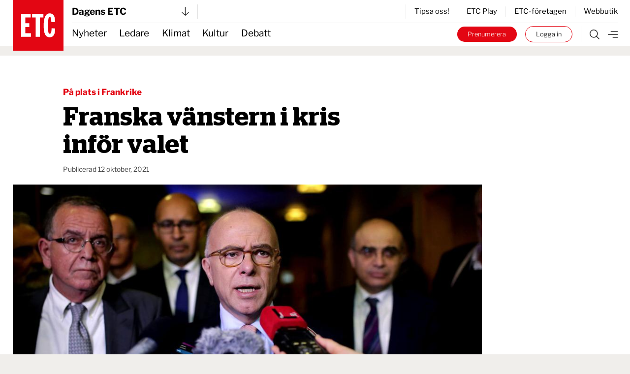

--- FILE ---
content_type: text/css
request_url: https://www.etc.se/public/dist/index.accb83bca17a7776da80.css
body_size: 35867
content:
*, ::before, ::after {
  --tw-border-spacing-x: 0;
  --tw-border-spacing-y: 0;
  --tw-translate-x: 0;
  --tw-translate-y: 0;
  --tw-rotate: 0;
  --tw-skew-x: 0;
  --tw-skew-y: 0;
  --tw-scale-x: 1;
  --tw-scale-y: 1;
  --tw-pan-x:  ;
  --tw-pan-y:  ;
  --tw-pinch-zoom:  ;
  --tw-scroll-snap-strictness: proximity;
  --tw-gradient-from-position:  ;
  --tw-gradient-via-position:  ;
  --tw-gradient-to-position:  ;
  --tw-ordinal:  ;
  --tw-slashed-zero:  ;
  --tw-numeric-figure:  ;
  --tw-numeric-spacing:  ;
  --tw-numeric-fraction:  ;
  --tw-ring-inset:  ;
  --tw-ring-offset-width: 0px;
  --tw-ring-offset-color: #fff;
  --tw-ring-color: rgb(59 130 246 / 0.5);
  --tw-ring-offset-shadow: 0 0 #0000;
  --tw-ring-shadow: 0 0 #0000;
  --tw-shadow: 0 0 #0000;
  --tw-shadow-colored: 0 0 #0000;
  --tw-blur:  ;
  --tw-brightness:  ;
  --tw-contrast:  ;
  --tw-grayscale:  ;
  --tw-hue-rotate:  ;
  --tw-invert:  ;
  --tw-saturate:  ;
  --tw-sepia:  ;
  --tw-drop-shadow:  ;
  --tw-backdrop-blur:  ;
  --tw-backdrop-brightness:  ;
  --tw-backdrop-contrast:  ;
  --tw-backdrop-grayscale:  ;
  --tw-backdrop-hue-rotate:  ;
  --tw-backdrop-invert:  ;
  --tw-backdrop-opacity:  ;
  --tw-backdrop-saturate:  ;
  --tw-backdrop-sepia:  ;
  --tw-contain-size:  ;
  --tw-contain-layout:  ;
  --tw-contain-paint:  ;
  --tw-contain-style:  ;
}

::backdrop {
  --tw-border-spacing-x: 0;
  --tw-border-spacing-y: 0;
  --tw-translate-x: 0;
  --tw-translate-y: 0;
  --tw-rotate: 0;
  --tw-skew-x: 0;
  --tw-skew-y: 0;
  --tw-scale-x: 1;
  --tw-scale-y: 1;
  --tw-pan-x:  ;
  --tw-pan-y:  ;
  --tw-pinch-zoom:  ;
  --tw-scroll-snap-strictness: proximity;
  --tw-gradient-from-position:  ;
  --tw-gradient-via-position:  ;
  --tw-gradient-to-position:  ;
  --tw-ordinal:  ;
  --tw-slashed-zero:  ;
  --tw-numeric-figure:  ;
  --tw-numeric-spacing:  ;
  --tw-numeric-fraction:  ;
  --tw-ring-inset:  ;
  --tw-ring-offset-width: 0px;
  --tw-ring-offset-color: #fff;
  --tw-ring-color: rgb(59 130 246 / 0.5);
  --tw-ring-offset-shadow: 0 0 #0000;
  --tw-ring-shadow: 0 0 #0000;
  --tw-shadow: 0 0 #0000;
  --tw-shadow-colored: 0 0 #0000;
  --tw-blur:  ;
  --tw-brightness:  ;
  --tw-contrast:  ;
  --tw-grayscale:  ;
  --tw-hue-rotate:  ;
  --tw-invert:  ;
  --tw-saturate:  ;
  --tw-sepia:  ;
  --tw-drop-shadow:  ;
  --tw-backdrop-blur:  ;
  --tw-backdrop-brightness:  ;
  --tw-backdrop-contrast:  ;
  --tw-backdrop-grayscale:  ;
  --tw-backdrop-hue-rotate:  ;
  --tw-backdrop-invert:  ;
  --tw-backdrop-opacity:  ;
  --tw-backdrop-saturate:  ;
  --tw-backdrop-sepia:  ;
  --tw-contain-size:  ;
  --tw-contain-layout:  ;
  --tw-contain-paint:  ;
  --tw-contain-style:  ;
}/*
! tailwindcss v3.4.17 | MIT License | https://tailwindcss.com
*//*
1. Prevent padding and border from affecting element width. (https://github.com/mozdevs/cssremedy/issues/4)
2. Allow adding a border to an element by just adding a border-width. (https://github.com/tailwindcss/tailwindcss/pull/116)
*/

*,
::before,
::after {
  box-sizing: border-box; /* 1 */
  border-width: 0; /* 2 */
  border-style: solid; /* 2 */
  border-color: #ebebeb; /* 2 */
}

::before,
::after {
  --tw-content: '';
}

/*
1. Use a consistent sensible line-height in all browsers.
2. Prevent adjustments of font size after orientation changes in iOS.
3. Use a more readable tab size.
4. Use the user's configured `sans` font-family by default.
5. Use the user's configured `sans` font-feature-settings by default.
6. Use the user's configured `sans` font-variation-settings by default.
7. Disable tap highlights on iOS
*/

html,
:host {
  line-height: 1.5; /* 1 */
  -webkit-text-size-adjust: 100%; /* 2 */
  -moz-tab-size: 4; /* 3 */
  -o-tab-size: 4;
     tab-size: 4; /* 3 */
  font-family: Libre Franklin, ui-sans-serif, system-ui, sans-serif, "Apple Color Emoji", "Segoe UI Emoji", "Segoe UI Symbol", "Noto Color Emoji"; /* 4 */
  font-feature-settings: normal; /* 5 */
  font-variation-settings: normal; /* 6 */
  -webkit-tap-highlight-color: transparent; /* 7 */
}

/*
1. Remove the margin in all browsers.
2. Inherit line-height from `html` so users can set them as a class directly on the `html` element.
*/

body {
  margin: 0; /* 1 */
  line-height: inherit; /* 2 */
}

/*
1. Add the correct height in Firefox.
2. Correct the inheritance of border color in Firefox. (https://bugzilla.mozilla.org/show_bug.cgi?id=190655)
3. Ensure horizontal rules are visible by default.
*/

hr {
  height: 0; /* 1 */
  color: inherit; /* 2 */
  border-top-width: 1px; /* 3 */
}

/*
Add the correct text decoration in Chrome, Edge, and Safari.
*/

abbr:where([title]) {
  -webkit-text-decoration: underline dotted;
          text-decoration: underline dotted;
}

/*
Remove the default font size and weight for headings.
*/

h1,
h2,
h3,
h4,
h5,
h6 {
  font-size: inherit;
  font-weight: inherit;
}

/*
Reset links to optimize for opt-in styling instead of opt-out.
*/

a {
  color: inherit;
  text-decoration: inherit;
}

/*
Add the correct font weight in Edge and Safari.
*/

b,
strong {
  font-weight: bolder;
}

/*
1. Use the user's configured `mono` font-family by default.
2. Use the user's configured `mono` font-feature-settings by default.
3. Use the user's configured `mono` font-variation-settings by default.
4. Correct the odd `em` font sizing in all browsers.
*/

code,
kbd,
samp,
pre {
  font-family: ui-monospace, SFMono-Regular, Menlo, Monaco, Consolas, "Liberation Mono", "Courier New", monospace; /* 1 */
  font-feature-settings: normal; /* 2 */
  font-variation-settings: normal; /* 3 */
  font-size: 1em; /* 4 */
}

/*
Add the correct font size in all browsers.
*/

small {
  font-size: 80%;
}

/*
Prevent `sub` and `sup` elements from affecting the line height in all browsers.
*/

sub,
sup {
  font-size: 75%;
  line-height: 0;
  position: relative;
  vertical-align: baseline;
}

sub {
  bottom: -0.25em;
}

sup {
  top: -0.5em;
}

/*
1. Remove text indentation from table contents in Chrome and Safari. (https://bugs.chromium.org/p/chromium/issues/detail?id=999088, https://bugs.webkit.org/show_bug.cgi?id=201297)
2. Correct table border color inheritance in all Chrome and Safari. (https://bugs.chromium.org/p/chromium/issues/detail?id=935729, https://bugs.webkit.org/show_bug.cgi?id=195016)
3. Remove gaps between table borders by default.
*/

table {
  text-indent: 0; /* 1 */
  border-color: inherit; /* 2 */
  border-collapse: collapse; /* 3 */
}

/*
1. Change the font styles in all browsers.
2. Remove the margin in Firefox and Safari.
3. Remove default padding in all browsers.
*/

button,
input,
optgroup,
select,
textarea {
  font-family: inherit; /* 1 */
  font-feature-settings: inherit; /* 1 */
  font-variation-settings: inherit; /* 1 */
  font-size: 100%; /* 1 */
  font-weight: inherit; /* 1 */
  line-height: inherit; /* 1 */
  letter-spacing: inherit; /* 1 */
  color: inherit; /* 1 */
  margin: 0; /* 2 */
  padding: 0; /* 3 */
}

/*
Remove the inheritance of text transform in Edge and Firefox.
*/

button,
select {
  text-transform: none;
}

/*
1. Correct the inability to style clickable types in iOS and Safari.
2. Remove default button styles.
*/

button,
input:where([type='button']),
input:where([type='reset']),
input:where([type='submit']) {
  -webkit-appearance: button; /* 1 */
  background-color: transparent; /* 2 */
  background-image: none; /* 2 */
}

/*
Use the modern Firefox focus style for all focusable elements.
*/

:-moz-focusring {
  outline: auto;
}

/*
Remove the additional `:invalid` styles in Firefox. (https://github.com/mozilla/gecko-dev/blob/2f9eacd9d3d995c937b4251a5557d95d494c9be1/layout/style/res/forms.css#L728-L737)
*/

:-moz-ui-invalid {
  box-shadow: none;
}

/*
Add the correct vertical alignment in Chrome and Firefox.
*/

progress {
  vertical-align: baseline;
}

/*
Correct the cursor style of increment and decrement buttons in Safari.
*/

::-webkit-inner-spin-button,
::-webkit-outer-spin-button {
  height: auto;
}

/*
1. Correct the odd appearance in Chrome and Safari.
2. Correct the outline style in Safari.
*/

[type='search'] {
  -webkit-appearance: textfield; /* 1 */
  outline-offset: -2px; /* 2 */
}

/*
Remove the inner padding in Chrome and Safari on macOS.
*/

::-webkit-search-decoration {
  -webkit-appearance: none;
}

/*
1. Correct the inability to style clickable types in iOS and Safari.
2. Change font properties to `inherit` in Safari.
*/

::-webkit-file-upload-button {
  -webkit-appearance: button; /* 1 */
  font: inherit; /* 2 */
}

/*
Add the correct display in Chrome and Safari.
*/

summary {
  display: list-item;
}

/*
Removes the default spacing and border for appropriate elements.
*/

blockquote,
dl,
dd,
h1,
h2,
h3,
h4,
h5,
h6,
hr,
figure,
p,
pre {
  margin: 0;
}

fieldset {
  margin: 0;
  padding: 0;
}

legend {
  padding: 0;
}

ol,
ul,
menu {
  list-style: none;
  margin: 0;
  padding: 0;
}

/*
Reset default styling for dialogs.
*/
dialog {
  padding: 0;
}

/*
Prevent resizing textareas horizontally by default.
*/

textarea {
  resize: vertical;
}

/*
1. Reset the default placeholder opacity in Firefox. (https://github.com/tailwindlabs/tailwindcss/issues/3300)
2. Set the default placeholder color to the user's configured gray 400 color.
*/

input::-moz-placeholder, textarea::-moz-placeholder {
  opacity: 1; /* 1 */
  color: #bdbdbd; /* 2 */
}

input::placeholder,
textarea::placeholder {
  opacity: 1; /* 1 */
  color: #bdbdbd; /* 2 */
}

/*
Set the default cursor for buttons.
*/

button,
[role="button"] {
  cursor: pointer;
}

/*
Make sure disabled buttons don't get the pointer cursor.
*/
:disabled {
  cursor: default;
}

/*
1. Make replaced elements `display: block` by default. (https://github.com/mozdevs/cssremedy/issues/14)
2. Add `vertical-align: middle` to align replaced elements more sensibly by default. (https://github.com/jensimmons/cssremedy/issues/14#issuecomment-634934210)
   This can trigger a poorly considered lint error in some tools but is included by design.
*/

img,
svg,
video,
canvas,
audio,
iframe,
embed,
object {
  display: block; /* 1 */
  vertical-align: middle; /* 2 */
}

/*
Constrain images and videos to the parent width and preserve their intrinsic aspect ratio. (https://github.com/mozdevs/cssremedy/issues/14)
*/

img,
video {
  max-width: 100%;
  height: auto;
}

/* Make elements with the HTML hidden attribute stay hidden by default */
[hidden]:where(:not([hidden="until-found"])) {
  display: none;
}
  .grid-left-right {
    display: grid;
    grid-template-columns: max-content 1fr max-content;
    grid-template-areas: "left . right";
  }
  /* Libre Franklin */

  @font-face {
    font-family: "Libre Franklin";
    font-style: normal;
    font-weight: 300;
    src: local(""),
      url(b670825346fee66d90c8.woff2)
        format("woff2");
  }

  @font-face {
    font-family: "Libre Franklin";
    font-style: italic;
    font-weight: 300;
    src: local(""),
      url(30917a57a94bc4d879f1.woff2)
        format("woff2");
  }

  @font-face {
    font-family: "Libre Franklin";
    font-style: normal;
    font-weight: 400;
    src: local(""),
      url(6d32d8fc01a8ac5c7d32.woff2)
        format("woff2");
  }

  @font-face {
    font-family: "Libre Franklin";
    font-style: italic;
    font-weight: 400;
    src: local(""),
      url(0b723c8d94ba4d4b4fe3.woff2)
        format("woff2");
  }

  @font-face {
    font-family: "Libre Franklin";
    font-style: normal;
    font-weight: 500;
    src: local(""),
      url(8f823cdbefacceaf7349.woff2)
        format("woff2");
  }

  @font-face {
    font-family: "Libre Franklin";
    font-style: italic;
    font-weight: 500;
    src: local(""),
      url(2766132c782eab8ac77b.woff2)
        format("woff2");
  }

  @font-face {
    font-family: "Libre Franklin";
    font-style: normal;
    font-weight: 600;
    src: local(""),
      url(839afc34e227e86031bc.woff2)
        format("woff2");
  }

  @font-face {
    font-family: "Libre Franklin";
    font-style: italic;
    font-weight: 600;
    src: local(""),
      url(94ef07af6c6223cc4000.woff2)
        format("woff2");
  }

  @font-face {
    font-family: "Libre Franklin";
    font-style: normal;
    font-weight: 700;
    src: local(""),
      url(71a94497145b899c864b.woff2)
        format("woff2");
  }

  @font-face {
    font-family: "Libre Franklin";
    font-style: italic;
    font-weight: 700;
    src: local(""),
      url(bce7b6cd02ce4a46bd78.woff2)
        format("woff2");
  }

  @font-face {
    font-family: "Libre Franklin";
    font-style: normal;
    font-weight: 800;
    src: local(""),
      url(c441a7cd97c2fa44af59.woff2)
        format("woff2");
  }

  @font-face {
    font-family: "Libre Franklin";
    font-style: italic;
    font-weight: 800;
    src: local(""),
      url(1e6c0edf7bb1f23bffbe.woff2)
        format("woff2");
  }

  /* End Libre Franklin */

  /* Source Serif */

  @font-face {
    font-family: "Source Serif Pro";
    src: url(f3dfc059a6a61b9bee97.woff2);
    font-weight: 400;
  }

  @font-face {
    font-family: "Source Serif Pro";
    src: url(94bfa474cf862f9c0077.woff2);
    font-weight: 400;
    font-style: italic;
  }

  @font-face {
    font-family: "Source Serif Pro";
    src: url(6678842686f1e5622572.woff2);
    font-weight: 700;
  }

  @font-face {
    font-family: "Source Serif Pro";
    src: url(1bfad7131b6aa06b702c.woff2);
    font-weight: 700;
    font-style: italic;
  }

  /* End Source Serif */

  /* Stag Serif */

  @font-face {
    font-family: "Stag Serif";
    src: url(c95b4992caab1a86e96f.woff2);
    font-weight: 100;
  }

  @font-face {
    font-family: "Stag Serif";
    src: url(02403c39395e53bb080a.woff2);
    font-weight: 100;
    font-style: italic;
  }

  @font-face {
    font-family: "Stag Serif";
    src: url(777847e044588f04f3d1.woff2);
    font-weight: 300;
  }

  @font-face {
    font-family: "Stag Serif";
    src: url(b2a76172284b59877261.woff2);
    font-weight: 300;
    font-style: italic;
  }

  @font-face {
    font-family: "Stag Serif";
    src: url(352cc6bddc063bcf4fe3.woff2);
    font-weight: 400;
  }

  @font-face {
    font-family: "Stag Serif";
    src: url(e0011822d508910874be.woff2);
    font-weight: 400;
    font-style: italic;
  }

  @font-face {
    font-family: "Stag Serif";
    src: url(297d19b8474dedf32542.woff2);
    font-weight: 500;
  }

  @font-face {
    font-family: "Stag Serif";
    src: url(6cfd0224555fbd999e55.woff2);
    font-weight: 500;
    font-style: italic;
  }

  @font-face {
    font-family: "Stag Serif";
    src: url(a7e904023bd81e90ef23.woff2);
    font-weight: 600;
  }

  @font-face {
    font-family: "Stag Serif";
    src: url(baa4a3fbb996ee748eda.woff2);
    font-weight: 600;
    font-style: italic;
  }

  @font-face {
    font-family: "Stag Serif";
    src: url(9ce8c3cfed0d365b9743.woff2);
    font-weight: 900;
  }

  @font-face {
    font-family: "Stag Serif";
    src: url(fe954c8b0d455c0c9ef3.woff2);
    font-weight: 900;
    font-style: italic;
  }

  /* End Stag Serif */

  /* Stag Stencil */
  @font-face {
    font-family: "Stag Stencil";
    src: url(d4184a53832eb91eafbb.woff2);
    font-weight: 300;
  }

  @font-face {
    font-family: "Stag Stencil";
    src: url(15b46858a0b7e2d40efd.woff2);
    font-weight: 300;
    font-style: italic;
  }

  @font-face {
    font-family: "Stag Stencil";
    src: url(a7f84a67a2fa06f8c9fa.woff2);
    font-weight: 700;
  }

  @font-face {
    font-family: "Stag Stencil";
    src: url(99f95a1ab5e270ab7628.woff2);
    font-weight: 700;
    font-style: italic;
  }

  /* End Stag Stencil */

  @font-face {
    font-family: "Franklin Gothic";
    src: url(d3732c838877f7f48f42.woff2);
    font-stretch: extra-condensed;
  }
.container {
  width: 100%;
}
@media (min-width: 360px) {

  .container {
    max-width: 360px;
  }
}
@media (min-width: 640px) {

  .container {
    max-width: 640px;
  }
}
@media (min-width: 768px) {

  .container {
    max-width: 768px;
  }
}
@media (min-width: 850px) {

  .container {
    max-width: 850px;
  }
}
@media (min-width: 1100px) {

  .container {
    max-width: 1100px;
  }
}
.prose {
  color: #000;
  max-width: 65ch;
}
.prose :where(p):not(:where([class~="not-prose"],[class~="not-prose"] *)) {
  margin-top: 1.25em;
  margin-bottom: 1.25em;
}
.prose :where([class~="lead"]):not(:where([class~="not-prose"],[class~="not-prose"] *)) {
  color: var(--tw-prose-lead);
  font-size: 1.25em;
  line-height: 1.6;
  margin-top: 1.2em;
  margin-bottom: 1.2em;
}
.prose :where(a):not(:where([class~="not-prose"],[class~="not-prose"] *)) {
  color: #e30613;
  text-decoration: none;
  font-weight: 500;
}
.prose :where(a):not(:where([class~="not-prose"],[class~="not-prose"] *)):hover {
  color: #000;
  text-decoration: underline;
}
.prose :where(strong):not(:where([class~="not-prose"],[class~="not-prose"] *)) {
  color: var(--tw-prose-bold);
  font-weight: 600;
}
.prose :where(a strong):not(:where([class~="not-prose"],[class~="not-prose"] *)) {
  color: inherit;
}
.prose :where(blockquote strong):not(:where([class~="not-prose"],[class~="not-prose"] *)) {
  color: inherit;
}
.prose :where(thead th strong):not(:where([class~="not-prose"],[class~="not-prose"] *)) {
  color: inherit;
}
.prose :where(ol):not(:where([class~="not-prose"],[class~="not-prose"] *)) {
  list-style-type: decimal;
  margin-top: 1.25em;
  margin-bottom: 1.25em;
  padding-inline-start: 1.625em;
}
.prose :where(ol[type="A"]):not(:where([class~="not-prose"],[class~="not-prose"] *)) {
  list-style-type: upper-alpha;
}
.prose :where(ol[type="a"]):not(:where([class~="not-prose"],[class~="not-prose"] *)) {
  list-style-type: lower-alpha;
}
.prose :where(ol[type="A" s]):not(:where([class~="not-prose"],[class~="not-prose"] *)) {
  list-style-type: upper-alpha;
}
.prose :where(ol[type="a" s]):not(:where([class~="not-prose"],[class~="not-prose"] *)) {
  list-style-type: lower-alpha;
}
.prose :where(ol[type="I"]):not(:where([class~="not-prose"],[class~="not-prose"] *)) {
  list-style-type: upper-roman;
}
.prose :where(ol[type="i"]):not(:where([class~="not-prose"],[class~="not-prose"] *)) {
  list-style-type: lower-roman;
}
.prose :where(ol[type="I" s]):not(:where([class~="not-prose"],[class~="not-prose"] *)) {
  list-style-type: upper-roman;
}
.prose :where(ol[type="i" s]):not(:where([class~="not-prose"],[class~="not-prose"] *)) {
  list-style-type: lower-roman;
}
.prose :where(ol[type="1"]):not(:where([class~="not-prose"],[class~="not-prose"] *)) {
  list-style-type: decimal;
}
.prose :where(ul):not(:where([class~="not-prose"],[class~="not-prose"] *)) {
  list-style-type: disc;
  margin-top: 1.25em;
  margin-bottom: 1.25em;
  padding-inline-start: 1.625em;
}
.prose :where(ol > li):not(:where([class~="not-prose"],[class~="not-prose"] *))::marker {
  font-weight: 400;
  color: var(--tw-prose-counters);
}
.prose :where(ul > li):not(:where([class~="not-prose"],[class~="not-prose"] *))::marker {
  color: var(--tw-prose-bullets);
}
.prose :where(dt):not(:where([class~="not-prose"],[class~="not-prose"] *)) {
  color: var(--tw-prose-headings);
  font-weight: 600;
  margin-top: 1.25em;
}
.prose :where(hr):not(:where([class~="not-prose"],[class~="not-prose"] *)) {
  border-color: var(--tw-prose-hr);
  border-top-width: 1px;
  margin-top: 3em;
  margin-bottom: 3em;
}
.prose :where(blockquote):not(:where([class~="not-prose"],[class~="not-prose"] *)) {
  font-weight: 300;
  font-style: normal;
  color: #e30613;
  border-inline-start-width: 0.25rem;
  border-inline-start-color: var(--tw-prose-quote-borders);
  quotes: "\201C""\201D""\2018""\2019";
  margin-top: 1.6em;
  margin-bottom: 1.6em;
  padding-inline-start: 1em;
  border: none;
  padding-left: 0;
  padding-right: 2em;
  font-size: 1.8em;
  line-height: 1.2em;
  font-family: Stag Serif;
}
.prose :where(blockquote p:first-of-type):not(:where([class~="not-prose"],[class~="not-prose"] *))::before {
  content: open-quote;
}
.prose :where(blockquote p:last-of-type):not(:where([class~="not-prose"],[class~="not-prose"] *))::after {
  content: close-quote;
}
.prose :where(h1):not(:where([class~="not-prose"],[class~="not-prose"] *)) {
  color: var(--tw-prose-headings);
  font-weight: 800;
  font-size: 2.25em;
  margin-top: 0;
  margin-bottom: 0.8888889em;
  line-height: 1.1111111;
}
.prose :where(h1 strong):not(:where([class~="not-prose"],[class~="not-prose"] *)) {
  font-weight: 900;
  color: inherit;
}
.prose :where(h2):not(:where([class~="not-prose"],[class~="not-prose"] *)) {
  color: var(--tw-prose-headings);
  font-weight: 700;
  font-size: 1.5em;
  margin-top: 2em;
  margin-bottom: 1em;
  line-height: 1.3333333;
  font-family: Libre Franklin, ui-sans-serif, system-ui, sans-serif, "Apple Color Emoji", "Segoe UI Emoji", "Segoe UI Symbol", "Noto Color Emoji";
}
.prose :where(h2 strong):not(:where([class~="not-prose"],[class~="not-prose"] *)) {
  font-weight: 800;
  color: inherit;
}
.prose :where(h3):not(:where([class~="not-prose"],[class~="not-prose"] *)) {
  color: var(--tw-prose-headings);
  font-weight: 700;
  font-size: 1.25em;
  margin-top: 1.2em;
  margin-bottom: 0.6em;
  line-height: 1.6;
  font-family: Source Serif Pro, ui-serif, Georgia, Cambria, "Times New Roman", Times, serif;
}
.prose :where(h3 strong):not(:where([class~="not-prose"],[class~="not-prose"] *)) {
  font-weight: 700;
  color: inherit;
}
.prose :where(h4):not(:where([class~="not-prose"],[class~="not-prose"] *)) {
  color: var(--tw-prose-headings);
  font-weight: 600;
  margin-top: 1.5em;
  margin-bottom: 0.5em;
  line-height: 1.5;
}
.prose :where(h4 strong):not(:where([class~="not-prose"],[class~="not-prose"] *)) {
  font-weight: 700;
  color: inherit;
}
.prose :where(img):not(:where([class~="not-prose"],[class~="not-prose"] *)) {
  margin-top: 2em;
  margin-bottom: 2em;
}
.prose :where(picture):not(:where([class~="not-prose"],[class~="not-prose"] *)) {
  display: block;
  margin-top: 2em;
  margin-bottom: 2em;
}
.prose :where(video):not(:where([class~="not-prose"],[class~="not-prose"] *)) {
  margin-top: 2em;
  margin-bottom: 2em;
}
.prose :where(kbd):not(:where([class~="not-prose"],[class~="not-prose"] *)) {
  font-weight: 500;
  font-family: inherit;
  color: var(--tw-prose-kbd);
  box-shadow: 0 0 0 1px rgb(var(--tw-prose-kbd-shadows) / 10%), 0 3px 0 rgb(var(--tw-prose-kbd-shadows) / 10%);
  font-size: 0.875em;
  border-radius: 0.3125rem;
  padding-top: 0.1875em;
  padding-inline-end: 0.375em;
  padding-bottom: 0.1875em;
  padding-inline-start: 0.375em;
}
.prose :where(code):not(:where([class~="not-prose"],[class~="not-prose"] *)) {
  color: var(--tw-prose-code);
  font-weight: 600;
  font-size: 0.875em;
}
.prose :where(code):not(:where([class~="not-prose"],[class~="not-prose"] *))::before {
  content: "`";
}
.prose :where(code):not(:where([class~="not-prose"],[class~="not-prose"] *))::after {
  content: "`";
}
.prose :where(a code):not(:where([class~="not-prose"],[class~="not-prose"] *)) {
  color: inherit;
}
.prose :where(h1 code):not(:where([class~="not-prose"],[class~="not-prose"] *)) {
  color: inherit;
}
.prose :where(h2 code):not(:where([class~="not-prose"],[class~="not-prose"] *)) {
  color: inherit;
  font-size: 0.875em;
}
.prose :where(h3 code):not(:where([class~="not-prose"],[class~="not-prose"] *)) {
  color: inherit;
  font-size: 0.9em;
}
.prose :where(h4 code):not(:where([class~="not-prose"],[class~="not-prose"] *)) {
  color: inherit;
}
.prose :where(blockquote code):not(:where([class~="not-prose"],[class~="not-prose"] *)) {
  color: inherit;
}
.prose :where(thead th code):not(:where([class~="not-prose"],[class~="not-prose"] *)) {
  color: inherit;
}
.prose :where(pre):not(:where([class~="not-prose"],[class~="not-prose"] *)) {
  color: var(--tw-prose-pre-code);
  background-color: var(--tw-prose-pre-bg);
  overflow-x: auto;
  font-weight: 400;
  font-size: 0.875em;
  line-height: 1.7142857;
  margin-top: 1.7142857em;
  margin-bottom: 1.7142857em;
  border-radius: 0.375rem;
  padding-top: 0.8571429em;
  padding-inline-end: 1.1428571em;
  padding-bottom: 0.8571429em;
  padding-inline-start: 1.1428571em;
}
.prose :where(pre code):not(:where([class~="not-prose"],[class~="not-prose"] *)) {
  background-color: transparent;
  border-width: 0;
  border-radius: 0;
  padding: 0;
  font-weight: inherit;
  color: inherit;
  font-size: inherit;
  font-family: inherit;
  line-height: inherit;
}
.prose :where(pre code):not(:where([class~="not-prose"],[class~="not-prose"] *))::before {
  content: none;
}
.prose :where(pre code):not(:where([class~="not-prose"],[class~="not-prose"] *))::after {
  content: none;
}
.prose :where(table):not(:where([class~="not-prose"],[class~="not-prose"] *)) {
  width: 100%;
  table-layout: auto;
  margin-top: 2em;
  margin-bottom: 2em;
  font-size: 0.875em;
  line-height: 1.7142857;
}
.prose :where(thead):not(:where([class~="not-prose"],[class~="not-prose"] *)) {
  border-bottom-width: 1px;
  border-bottom-color: var(--tw-prose-th-borders);
}
.prose :where(thead th):not(:where([class~="not-prose"],[class~="not-prose"] *)) {
  color: var(--tw-prose-headings);
  font-weight: 600;
  vertical-align: bottom;
  padding-inline-end: 0.5714286em;
  padding-bottom: 0.5714286em;
  padding-inline-start: 0.5714286em;
}
.prose :where(tbody tr):not(:where([class~="not-prose"],[class~="not-prose"] *)) {
  border-bottom-width: 1px;
  border-bottom-color: var(--tw-prose-td-borders);
}
.prose :where(tbody tr:last-child):not(:where([class~="not-prose"],[class~="not-prose"] *)) {
  border-bottom-width: 0;
}
.prose :where(tbody td):not(:where([class~="not-prose"],[class~="not-prose"] *)) {
  vertical-align: baseline;
}
.prose :where(tfoot):not(:where([class~="not-prose"],[class~="not-prose"] *)) {
  border-top-width: 1px;
  border-top-color: var(--tw-prose-th-borders);
}
.prose :where(tfoot td):not(:where([class~="not-prose"],[class~="not-prose"] *)) {
  vertical-align: top;
}
.prose :where(th, td):not(:where([class~="not-prose"],[class~="not-prose"] *)) {
  text-align: start;
}
.prose :where(figure > *):not(:where([class~="not-prose"],[class~="not-prose"] *)) {
  margin-top: 0;
  margin-bottom: 0;
}
.prose :where(figcaption):not(:where([class~="not-prose"],[class~="not-prose"] *)) {
  color: var(--tw-prose-captions);
  font-size: 0.875em;
  line-height: 1.4285714;
  margin-top: 0.8571429em;
}
.prose {
  --tw-prose-body: #374151;
  --tw-prose-headings: #111827;
  --tw-prose-lead: #4b5563;
  --tw-prose-links: #111827;
  --tw-prose-bold: #111827;
  --tw-prose-counters: #6b7280;
  --tw-prose-bullets: #d1d5db;
  --tw-prose-hr: #e5e7eb;
  --tw-prose-quotes: #111827;
  --tw-prose-quote-borders: #e5e7eb;
  --tw-prose-captions: #6b7280;
  --tw-prose-kbd: #111827;
  --tw-prose-kbd-shadows: 17 24 39;
  --tw-prose-code: #111827;
  --tw-prose-pre-code: #e5e7eb;
  --tw-prose-pre-bg: #1f2937;
  --tw-prose-th-borders: #d1d5db;
  --tw-prose-td-borders: #e5e7eb;
  --tw-prose-invert-body: #d1d5db;
  --tw-prose-invert-headings: #fff;
  --tw-prose-invert-lead: #9ca3af;
  --tw-prose-invert-links: #fff;
  --tw-prose-invert-bold: #fff;
  --tw-prose-invert-counters: #9ca3af;
  --tw-prose-invert-bullets: #4b5563;
  --tw-prose-invert-hr: #374151;
  --tw-prose-invert-quotes: #f3f4f6;
  --tw-prose-invert-quote-borders: #374151;
  --tw-prose-invert-captions: #9ca3af;
  --tw-prose-invert-kbd: #fff;
  --tw-prose-invert-kbd-shadows: 255 255 255;
  --tw-prose-invert-code: #fff;
  --tw-prose-invert-pre-code: #d1d5db;
  --tw-prose-invert-pre-bg: rgb(0 0 0 / 50%);
  --tw-prose-invert-th-borders: #4b5563;
  --tw-prose-invert-td-borders: #374151;
  font-size: 1rem;
  line-height: 1.75;
}
.prose :where(picture > img):not(:where([class~="not-prose"],[class~="not-prose"] *)) {
  margin-top: 0;
  margin-bottom: 0;
}
.prose :where(li):not(:where([class~="not-prose"],[class~="not-prose"] *)) {
  margin-top: 0.5em;
  margin-bottom: 0.5em;
}
.prose :where(ol > li):not(:where([class~="not-prose"],[class~="not-prose"] *)) {
  padding-inline-start: 0.375em;
}
.prose :where(ul > li):not(:where([class~="not-prose"],[class~="not-prose"] *)) {
  padding-inline-start: 0.375em;
}
.prose :where(.prose > ul > li p):not(:where([class~="not-prose"],[class~="not-prose"] *)) {
  margin-top: 0.75em;
  margin-bottom: 0.75em;
}
.prose :where(.prose > ul > li > p:first-child):not(:where([class~="not-prose"],[class~="not-prose"] *)) {
  margin-top: 1.25em;
}
.prose :where(.prose > ul > li > p:last-child):not(:where([class~="not-prose"],[class~="not-prose"] *)) {
  margin-bottom: 1.25em;
}
.prose :where(.prose > ol > li > p:first-child):not(:where([class~="not-prose"],[class~="not-prose"] *)) {
  margin-top: 1.25em;
}
.prose :where(.prose > ol > li > p:last-child):not(:where([class~="not-prose"],[class~="not-prose"] *)) {
  margin-bottom: 1.25em;
}
.prose :where(ul ul, ul ol, ol ul, ol ol):not(:where([class~="not-prose"],[class~="not-prose"] *)) {
  margin-top: 0.75em;
  margin-bottom: 0.75em;
}
.prose :where(dl):not(:where([class~="not-prose"],[class~="not-prose"] *)) {
  margin-top: 1.25em;
  margin-bottom: 1.25em;
}
.prose :where(dd):not(:where([class~="not-prose"],[class~="not-prose"] *)) {
  margin-top: 0.5em;
  padding-inline-start: 1.625em;
}
.prose :where(hr + *):not(:where([class~="not-prose"],[class~="not-prose"] *)) {
  margin-top: 0;
}
.prose :where(h2 + *):not(:where([class~="not-prose"],[class~="not-prose"] *)) {
  margin-top: 0;
}
.prose :where(h3 + *):not(:where([class~="not-prose"],[class~="not-prose"] *)) {
  margin-top: 0;
}
.prose :where(h4 + *):not(:where([class~="not-prose"],[class~="not-prose"] *)) {
  margin-top: 0;
}
.prose :where(thead th:first-child):not(:where([class~="not-prose"],[class~="not-prose"] *)) {
  padding-inline-start: 0;
}
.prose :where(thead th:last-child):not(:where([class~="not-prose"],[class~="not-prose"] *)) {
  padding-inline-end: 0;
}
.prose :where(tbody td, tfoot td):not(:where([class~="not-prose"],[class~="not-prose"] *)) {
  padding-top: 0.5714286em;
  padding-inline-end: 0.5714286em;
  padding-bottom: 0.5714286em;
  padding-inline-start: 0.5714286em;
}
.prose :where(tbody td:first-child, tfoot td:first-child):not(:where([class~="not-prose"],[class~="not-prose"] *)) {
  padding-inline-start: 0;
}
.prose :where(tbody td:last-child, tfoot td:last-child):not(:where([class~="not-prose"],[class~="not-prose"] *)) {
  padding-inline-end: 0;
}
.prose :where(figure):not(:where([class~="not-prose"],[class~="not-prose"] *)) {
  margin-top: 2em;
  margin-bottom: 2em;
}
.prose :where(.prose > :first-child):not(:where([class~="not-prose"],[class~="not-prose"] *)) {
  margin-top: 0;
}
.prose :where(.prose > :last-child):not(:where([class~="not-prose"],[class~="not-prose"] *)) {
  margin-bottom: 0;
}
.prose-lg {
  font-size: 1.125rem;
  line-height: 1.7777778;
}
.prose-lg :where(p):not(:where([class~="not-prose"],[class~="not-prose"] *)) {
  margin-top: 1.3333333em;
  margin-bottom: 1.3333333em;
}
.prose-lg :where([class~="lead"]):not(:where([class~="not-prose"],[class~="not-prose"] *)) {
  font-size: 1.2222222em;
  line-height: 1.4545455;
  margin-top: 1.0909091em;
  margin-bottom: 1.0909091em;
}
.prose-lg :where(blockquote):not(:where([class~="not-prose"],[class~="not-prose"] *)) {
  margin-top: 1.6666667em;
  margin-bottom: 1.6666667em;
  padding-inline-start: 1em;
  padding-left: 0;
  margin: 1em 0;
}
.prose-lg :where(h1):not(:where([class~="not-prose"],[class~="not-prose"] *)) {
  font-size: 1.8rem;
  margin-top: 2em;
  margin-bottom: 0.4em;
  line-height: 1.375;
  font-family: Libre Franklin, ui-sans-serif, system-ui, sans-serif, "Apple Color Emoji", "Segoe UI Emoji", "Segoe UI Symbol", "Noto Color Emoji";
  font-weight: 700;
}
.prose-lg :where(h2):not(:where([class~="not-prose"],[class~="not-prose"] *)) {
  font-size: 1em;
  margin-top: 1.8666667em;
  margin-bottom: 0.4em;
  line-height: 1.375;
}
.prose-lg :where(h3):not(:where([class~="not-prose"],[class~="not-prose"] *)) {
  font-size: 1em;
  margin-top: 1.2em;
  margin-bottom: 0.4em;
  line-height: 1.375;
}
.prose-lg :where(h4):not(:where([class~="not-prose"],[class~="not-prose"] *)) {
  margin-top: 1.7777778em;
  margin-bottom: 0.4444444em;
  line-height: 1.5555556;
}
.prose-lg :where(img):not(:where([class~="not-prose"],[class~="not-prose"] *)) {
  margin-top: 1.7777778em;
  margin-bottom: 1.7777778em;
}
.prose-lg :where(picture):not(:where([class~="not-prose"],[class~="not-prose"] *)) {
  margin-top: 1.7777778em;
  margin-bottom: 1.7777778em;
}
.prose-lg :where(picture > img):not(:where([class~="not-prose"],[class~="not-prose"] *)) {
  margin-top: 0;
  margin-bottom: 0;
}
.prose-lg :where(video):not(:where([class~="not-prose"],[class~="not-prose"] *)) {
  margin-top: 1.7777778em;
  margin-bottom: 1.7777778em;
}
.prose-lg :where(kbd):not(:where([class~="not-prose"],[class~="not-prose"] *)) {
  font-size: 0.8888889em;
  border-radius: 0.3125rem;
  padding-top: 0.2222222em;
  padding-inline-end: 0.4444444em;
  padding-bottom: 0.2222222em;
  padding-inline-start: 0.4444444em;
}
.prose-lg :where(code):not(:where([class~="not-prose"],[class~="not-prose"] *)) {
  font-size: 0.8888889em;
}
.prose-lg :where(h2 code):not(:where([class~="not-prose"],[class~="not-prose"] *)) {
  font-size: 0.8666667em;
}
.prose-lg :where(h3 code):not(:where([class~="not-prose"],[class~="not-prose"] *)) {
  font-size: 0.875em;
}
.prose-lg :where(pre):not(:where([class~="not-prose"],[class~="not-prose"] *)) {
  font-size: 0.8888889em;
  line-height: 1.75;
  margin-top: 2em;
  margin-bottom: 2em;
  border-radius: 0.375rem;
  padding-top: 1em;
  padding-inline-end: 1.5em;
  padding-bottom: 1em;
  padding-inline-start: 1.5em;
}
.prose-lg :where(ol):not(:where([class~="not-prose"],[class~="not-prose"] *)) {
  margin-top: 1.3333333em;
  margin-bottom: 1.3333333em;
  padding-inline-start: 1.5555556em;
}
.prose-lg :where(ul):not(:where([class~="not-prose"],[class~="not-prose"] *)) {
  margin-top: 1.3333333em;
  margin-bottom: 1.3333333em;
  padding-inline-start: 1.5555556em;
}
.prose-lg :where(li):not(:where([class~="not-prose"],[class~="not-prose"] *)) {
  margin-top: 0.6666667em;
  margin-bottom: 0.6666667em;
}
.prose-lg :where(ol > li):not(:where([class~="not-prose"],[class~="not-prose"] *)) {
  padding-inline-start: 0.4444444em;
}
.prose-lg :where(ul > li):not(:where([class~="not-prose"],[class~="not-prose"] *)) {
  padding-inline-start: 0.4444444em;
}
.prose-lg :where(.prose-lg > ul > li p):not(:where([class~="not-prose"],[class~="not-prose"] *)) {
  margin-top: 0.8888889em;
  margin-bottom: 0.8888889em;
}
.prose-lg :where(.prose-lg > ul > li > p:first-child):not(:where([class~="not-prose"],[class~="not-prose"] *)) {
  margin-top: 1.3333333em;
}
.prose-lg :where(.prose-lg > ul > li > p:last-child):not(:where([class~="not-prose"],[class~="not-prose"] *)) {
  margin-bottom: 1.3333333em;
}
.prose-lg :where(.prose-lg > ol > li > p:first-child):not(:where([class~="not-prose"],[class~="not-prose"] *)) {
  margin-top: 1.3333333em;
}
.prose-lg :where(.prose-lg > ol > li > p:last-child):not(:where([class~="not-prose"],[class~="not-prose"] *)) {
  margin-bottom: 1.3333333em;
}
.prose-lg :where(ul ul, ul ol, ol ul, ol ol):not(:where([class~="not-prose"],[class~="not-prose"] *)) {
  margin-top: 0.8888889em;
  margin-bottom: 0.8888889em;
}
.prose-lg :where(dl):not(:where([class~="not-prose"],[class~="not-prose"] *)) {
  margin-top: 1.3333333em;
  margin-bottom: 1.3333333em;
}
.prose-lg :where(dt):not(:where([class~="not-prose"],[class~="not-prose"] *)) {
  margin-top: 1.3333333em;
}
.prose-lg :where(dd):not(:where([class~="not-prose"],[class~="not-prose"] *)) {
  margin-top: 0.6666667em;
  padding-inline-start: 1.5555556em;
}
.prose-lg :where(hr):not(:where([class~="not-prose"],[class~="not-prose"] *)) {
  margin-top: 3.1111111em;
  margin-bottom: 3.1111111em;
}
.prose-lg :where(hr + *):not(:where([class~="not-prose"],[class~="not-prose"] *)) {
  margin-top: 0;
}
.prose-lg :where(h2 + *):not(:where([class~="not-prose"],[class~="not-prose"] *)) {
  margin-top: 0;
}
.prose-lg :where(h3 + *):not(:where([class~="not-prose"],[class~="not-prose"] *)) {
  margin-top: 0;
}
.prose-lg :where(h4 + *):not(:where([class~="not-prose"],[class~="not-prose"] *)) {
  margin-top: 0;
}
.prose-lg :where(table):not(:where([class~="not-prose"],[class~="not-prose"] *)) {
  font-size: 0.8888889em;
  line-height: 1.5;
}
.prose-lg :where(thead th):not(:where([class~="not-prose"],[class~="not-prose"] *)) {
  padding-inline-end: 0.75em;
  padding-bottom: 0.75em;
  padding-inline-start: 0.75em;
}
.prose-lg :where(thead th:first-child):not(:where([class~="not-prose"],[class~="not-prose"] *)) {
  padding-inline-start: 0;
}
.prose-lg :where(thead th:last-child):not(:where([class~="not-prose"],[class~="not-prose"] *)) {
  padding-inline-end: 0;
}
.prose-lg :where(tbody td, tfoot td):not(:where([class~="not-prose"],[class~="not-prose"] *)) {
  padding-top: 0.75em;
  padding-inline-end: 0.75em;
  padding-bottom: 0.75em;
  padding-inline-start: 0.75em;
}
.prose-lg :where(tbody td:first-child, tfoot td:first-child):not(:where([class~="not-prose"],[class~="not-prose"] *)) {
  padding-inline-start: 0;
}
.prose-lg :where(tbody td:last-child, tfoot td:last-child):not(:where([class~="not-prose"],[class~="not-prose"] *)) {
  padding-inline-end: 0;
}
.prose-lg :where(figure):not(:where([class~="not-prose"],[class~="not-prose"] *)) {
  margin-top: 1.7777778em;
  margin-bottom: 1.7777778em;
}
.prose-lg :where(figure > *):not(:where([class~="not-prose"],[class~="not-prose"] *)) {
  margin-top: 0;
  margin-bottom: 0;
}
.prose-lg :where(figcaption):not(:where([class~="not-prose"],[class~="not-prose"] *)) {
  font-size: 0.8888889em;
  line-height: 1.5;
  margin-top: 1em;
}
.prose-lg :where(.prose-lg > :first-child):not(:where([class~="not-prose"],[class~="not-prose"] *)) {
  margin-top: 0;
}
.prose-lg :where(.prose-lg > :last-child):not(:where([class~="not-prose"],[class~="not-prose"] *)) {
  margin-bottom: 0;
}
.btn {
  box-sizing: border-box;
  display: block;
  white-space: nowrap;
  border-radius: 9999px;
  --tw-border-opacity: 1;
  border-color: rgb(227 6 19 / var(--tw-border-opacity, 1));
  --tw-bg-opacity: 1;
  background-color: rgb(227 6 19 / var(--tw-bg-opacity, 1));
  padding-top: 0.375rem;
  padding-bottom: 0.375rem;
  padding-left: 0.75rem;
  padding-right: 0.75rem;
  --tw-text-opacity: 1;
  color: rgb(255 255 255 / var(--tw-text-opacity, 1));
}
.btn:hover {
  --tw-bg-opacity: 1;
  background-color: rgb(0 0 0 / var(--tw-bg-opacity, 1));
}
@media (min-width: 850px) {

  .btn {
    padding-left: 1.25rem;
    padding-right: 1.25rem;
  }
}
.article-guest-byline p:first-of-type {
  font-weight: 700;
}
.article-heading-opinion {
  font-family: Stag Serif;
  font-size: 2rem;
  font-weight: 300;
  font-style: italic;
  line-height: 1.0667;
}
@media (min-width: 850px) {

  .article-heading-opinion {
    font-size: 2.5rem;
    line-height: 1.077;
  }
}
.prose-article {
  font-size: 1.25rem;
  line-height: 1.8;
}
.prose-article :where(p):not(:where([class~="not-prose"],[class~="not-prose"] *)) {
  margin-top: 1.2em;
  margin-bottom: 1.2em;
}
.prose-article :where([class~="lead"]):not(:where([class~="not-prose"],[class~="not-prose"] *)) {
  font-size: 1.2em;
  line-height: 1.5;
  margin-top: 1em;
  margin-bottom: 1em;
}
.prose-article :where(blockquote):not(:where([class~="not-prose"],[class~="not-prose"] *)) {
  margin-top: 1.6em;
  margin-bottom: 1.6em;
  padding-inline-start: 1.0666667em;
  padding-left: 0;
  margin: 1em 0;
}
.prose-article :where(h1):not(:where([class~="not-prose"],[class~="not-prose"] *)) {
  font-size: 1.8rem;
  margin-top: 2em;
  margin-bottom: 0.4em;
  line-height: 1.375;
  font-family: Libre Franklin, ui-sans-serif, system-ui, sans-serif, "Apple Color Emoji", "Segoe UI Emoji", "Segoe UI Symbol", "Noto Color Emoji";
  font-weight: 700;
}
.prose-article :where(h2):not(:where([class~="not-prose"],[class~="not-prose"] *)) {
  font-size: 1em;
  margin-top: 1.5555556em;
  margin-bottom: 0.4em;
  line-height: 1.375;
}
.prose-article :where(h3):not(:where([class~="not-prose"],[class~="not-prose"] *)) {
  font-size: 1em;
  margin-top: 1.2em;
  margin-bottom: 0.4em;
  line-height: 1.375;
}
.prose-article :where(h4):not(:where([class~="not-prose"],[class~="not-prose"] *)) {
  margin-top: 1.8em;
  margin-bottom: 0.6em;
  line-height: 1.6;
}
.prose-article :where(img):not(:where([class~="not-prose"],[class~="not-prose"] *)) {
  margin-top: 2em;
  margin-bottom: 2em;
}
.prose-article :where(picture):not(:where([class~="not-prose"],[class~="not-prose"] *)) {
  margin-top: 2em;
  margin-bottom: 2em;
}
.prose-article :where(picture > img):not(:where([class~="not-prose"],[class~="not-prose"] *)) {
  margin-top: 0;
  margin-bottom: 0;
}
.prose-article :where(video):not(:where([class~="not-prose"],[class~="not-prose"] *)) {
  margin-top: 2em;
  margin-bottom: 2em;
}
.prose-article :where(kbd):not(:where([class~="not-prose"],[class~="not-prose"] *)) {
  font-size: 0.9em;
  border-radius: 0.3125rem;
  padding-top: 0.25em;
  padding-inline-end: 0.4em;
  padding-bottom: 0.25em;
  padding-inline-start: 0.4em;
}
.prose-article :where(code):not(:where([class~="not-prose"],[class~="not-prose"] *)) {
  font-size: 0.9em;
}
.prose-article :where(h2 code):not(:where([class~="not-prose"],[class~="not-prose"] *)) {
  font-size: 0.8611111em;
}
.prose-article :where(h3 code):not(:where([class~="not-prose"],[class~="not-prose"] *)) {
  font-size: 0.9em;
}
.prose-article :where(pre):not(:where([class~="not-prose"],[class~="not-prose"] *)) {
  font-size: 0.9em;
  line-height: 1.7777778;
  margin-top: 2em;
  margin-bottom: 2em;
  border-radius: 0.5rem;
  padding-top: 1.1111111em;
  padding-inline-end: 1.3333333em;
  padding-bottom: 1.1111111em;
  padding-inline-start: 1.3333333em;
}
.prose-article :where(ol):not(:where([class~="not-prose"],[class~="not-prose"] *)) {
  margin-top: 1.2em;
  margin-bottom: 1.2em;
  padding-inline-start: 1.6em;
}
.prose-article :where(ul):not(:where([class~="not-prose"],[class~="not-prose"] *)) {
  margin-top: 1.2em;
  margin-bottom: 1.2em;
  padding-inline-start: 1.6em;
}
.prose-article :where(li):not(:where([class~="not-prose"],[class~="not-prose"] *)) {
  margin-top: 0.6em;
  margin-bottom: 0.6em;
}
.prose-article :where(ol > li):not(:where([class~="not-prose"],[class~="not-prose"] *)) {
  padding-inline-start: 0.4em;
}
.prose-article :where(ul > li):not(:where([class~="not-prose"],[class~="not-prose"] *)) {
  padding-inline-start: 0.4em;
}
.prose-article :where(.prose-xl > ul > li p):not(:where([class~="not-prose"],[class~="not-prose"] *)) {
  margin-top: 0.8em;
  margin-bottom: 0.8em;
}
.prose-article :where(.prose-xl > ul > li > p:first-child):not(:where([class~="not-prose"],[class~="not-prose"] *)) {
  margin-top: 1.2em;
}
.prose-article :where(.prose-xl > ul > li > p:last-child):not(:where([class~="not-prose"],[class~="not-prose"] *)) {
  margin-bottom: 1.2em;
}
.prose-article :where(.prose-xl > ol > li > p:first-child):not(:where([class~="not-prose"],[class~="not-prose"] *)) {
  margin-top: 1.2em;
}
.prose-article :where(.prose-xl > ol > li > p:last-child):not(:where([class~="not-prose"],[class~="not-prose"] *)) {
  margin-bottom: 1.2em;
}
.prose-article :where(ul ul, ul ol, ol ul, ol ol):not(:where([class~="not-prose"],[class~="not-prose"] *)) {
  margin-top: 0.8em;
  margin-bottom: 0.8em;
}
.prose-article :where(dl):not(:where([class~="not-prose"],[class~="not-prose"] *)) {
  margin-top: 1.2em;
  margin-bottom: 1.2em;
}
.prose-article :where(dt):not(:where([class~="not-prose"],[class~="not-prose"] *)) {
  margin-top: 1.2em;
}
.prose-article :where(dd):not(:where([class~="not-prose"],[class~="not-prose"] *)) {
  margin-top: 0.6em;
  padding-inline-start: 1.6em;
}
.prose-article :where(hr):not(:where([class~="not-prose"],[class~="not-prose"] *)) {
  margin-top: 2.8em;
  margin-bottom: 2.8em;
}
.prose-article :where(hr + *):not(:where([class~="not-prose"],[class~="not-prose"] *)) {
  margin-top: 0;
}
.prose-article :where(h2 + *):not(:where([class~="not-prose"],[class~="not-prose"] *)) {
  margin-top: 0;
}
.prose-article :where(h3 + *):not(:where([class~="not-prose"],[class~="not-prose"] *)) {
  margin-top: 0;
}
.prose-article :where(h4 + *):not(:where([class~="not-prose"],[class~="not-prose"] *)) {
  margin-top: 0;
}
.prose-article :where(table):not(:where([class~="not-prose"],[class~="not-prose"] *)) {
  font-size: 0.9em;
  line-height: 1.5555556;
}
.prose-article :where(thead th):not(:where([class~="not-prose"],[class~="not-prose"] *)) {
  padding-inline-end: 0.6666667em;
  padding-bottom: 0.8888889em;
  padding-inline-start: 0.6666667em;
}
.prose-article :where(thead th:first-child):not(:where([class~="not-prose"],[class~="not-prose"] *)) {
  padding-inline-start: 0;
}
.prose-article :where(thead th:last-child):not(:where([class~="not-prose"],[class~="not-prose"] *)) {
  padding-inline-end: 0;
}
.prose-article :where(tbody td, tfoot td):not(:where([class~="not-prose"],[class~="not-prose"] *)) {
  padding-top: 0.8888889em;
  padding-inline-end: 0.6666667em;
  padding-bottom: 0.8888889em;
  padding-inline-start: 0.6666667em;
}
.prose-article :where(tbody td:first-child, tfoot td:first-child):not(:where([class~="not-prose"],[class~="not-prose"] *)) {
  padding-inline-start: 0;
}
.prose-article :where(tbody td:last-child, tfoot td:last-child):not(:where([class~="not-prose"],[class~="not-prose"] *)) {
  padding-inline-end: 0;
}
.prose-article :where(figure):not(:where([class~="not-prose"],[class~="not-prose"] *)) {
  margin-top: 2em;
  margin-bottom: 2em;
}
.prose-article :where(figure > *):not(:where([class~="not-prose"],[class~="not-prose"] *)) {
  margin-top: 0;
  margin-bottom: 0;
}
.prose-article :where(figcaption):not(:where([class~="not-prose"],[class~="not-prose"] *)) {
  font-size: 0.9em;
  line-height: 1.5555556;
  margin-top: 1em;
}
.prose-article :where(.prose-xl > :first-child):not(:where([class~="not-prose"],[class~="not-prose"] *)) {
  margin-top: 0;
}
.prose-article :where(.prose-xl > :last-child):not(:where([class~="not-prose"],[class~="not-prose"] *)) {
  margin-bottom: 0;
}
.prose-article {
  --tw-prose-links: #dc2626;
  --tw-prose-invert-links: #ef4444;
  font-family: Source Serif Pro, ui-serif, Georgia, Cambria, "Times New Roman", Times, serif;
  line-height: 1.375;
  -webkit-font-smoothing: antialiased;
  -moz-osx-font-smoothing: grayscale;
}
@media (min-width: 850px) {

  .prose-article {
    font-size: 1.125rem;
    line-height: 1.7777778;
  }

  .prose-article :where(p):not(:where([class~="not-prose"],[class~="not-prose"] *)) {
    margin-top: 1.3333333em;
    margin-bottom: 1.3333333em;
  }

  .prose-article :where([class~="lead"]):not(:where([class~="not-prose"],[class~="not-prose"] *)) {
    font-size: 1.2222222em;
    line-height: 1.4545455;
    margin-top: 1.0909091em;
    margin-bottom: 1.0909091em;
  }

  .prose-article :where(blockquote):not(:where([class~="not-prose"],[class~="not-prose"] *)) {
    margin-top: 1.6666667em;
    margin-bottom: 1.6666667em;
    padding-inline-start: 1em;
    padding-left: 0;
    margin: 1em 0;
  }

  .prose-article :where(h1):not(:where([class~="not-prose"],[class~="not-prose"] *)) {
    font-size: 1.8rem;
    margin-top: 2em;
    margin-bottom: 0.4em;
    line-height: 1.375;
    font-family: Libre Franklin, ui-sans-serif, system-ui, sans-serif, "Apple Color Emoji", "Segoe UI Emoji", "Segoe UI Symbol", "Noto Color Emoji";
    font-weight: 700;
  }

  .prose-article :where(h2):not(:where([class~="not-prose"],[class~="not-prose"] *)) {
    font-size: 1em;
    margin-top: 1.8666667em;
    margin-bottom: 0.4em;
    line-height: 1.375;
  }

  .prose-article :where(h3):not(:where([class~="not-prose"],[class~="not-prose"] *)) {
    font-size: 1em;
    margin-top: 1.2em;
    margin-bottom: 0.4em;
    line-height: 1.375;
  }

  .prose-article :where(h4):not(:where([class~="not-prose"],[class~="not-prose"] *)) {
    margin-top: 1.7777778em;
    margin-bottom: 0.4444444em;
    line-height: 1.5555556;
  }

  .prose-article :where(img):not(:where([class~="not-prose"],[class~="not-prose"] *)) {
    margin-top: 1.7777778em;
    margin-bottom: 1.7777778em;
  }

  .prose-article :where(picture):not(:where([class~="not-prose"],[class~="not-prose"] *)) {
    margin-top: 1.7777778em;
    margin-bottom: 1.7777778em;
  }

  .prose-article :where(picture > img):not(:where([class~="not-prose"],[class~="not-prose"] *)) {
    margin-top: 0;
    margin-bottom: 0;
  }

  .prose-article :where(video):not(:where([class~="not-prose"],[class~="not-prose"] *)) {
    margin-top: 1.7777778em;
    margin-bottom: 1.7777778em;
  }

  .prose-article :where(kbd):not(:where([class~="not-prose"],[class~="not-prose"] *)) {
    font-size: 0.8888889em;
    border-radius: 0.3125rem;
    padding-top: 0.2222222em;
    padding-inline-end: 0.4444444em;
    padding-bottom: 0.2222222em;
    padding-inline-start: 0.4444444em;
  }

  .prose-article :where(code):not(:where([class~="not-prose"],[class~="not-prose"] *)) {
    font-size: 0.8888889em;
  }

  .prose-article :where(h2 code):not(:where([class~="not-prose"],[class~="not-prose"] *)) {
    font-size: 0.8666667em;
  }

  .prose-article :where(h3 code):not(:where([class~="not-prose"],[class~="not-prose"] *)) {
    font-size: 0.875em;
  }

  .prose-article :where(pre):not(:where([class~="not-prose"],[class~="not-prose"] *)) {
    font-size: 0.8888889em;
    line-height: 1.75;
    margin-top: 2em;
    margin-bottom: 2em;
    border-radius: 0.375rem;
    padding-top: 1em;
    padding-inline-end: 1.5em;
    padding-bottom: 1em;
    padding-inline-start: 1.5em;
  }

  .prose-article :where(ol):not(:where([class~="not-prose"],[class~="not-prose"] *)) {
    margin-top: 1.3333333em;
    margin-bottom: 1.3333333em;
    padding-inline-start: 1.5555556em;
  }

  .prose-article :where(ul):not(:where([class~="not-prose"],[class~="not-prose"] *)) {
    margin-top: 1.3333333em;
    margin-bottom: 1.3333333em;
    padding-inline-start: 1.5555556em;
  }

  .prose-article :where(li):not(:where([class~="not-prose"],[class~="not-prose"] *)) {
    margin-top: 0.6666667em;
    margin-bottom: 0.6666667em;
  }

  .prose-article :where(ol > li):not(:where([class~="not-prose"],[class~="not-prose"] *)) {
    padding-inline-start: 0.4444444em;
  }

  .prose-article :where(ul > li):not(:where([class~="not-prose"],[class~="not-prose"] *)) {
    padding-inline-start: 0.4444444em;
  }

  .prose-article :where(.tablet\:prose-lg > ul > li p):not(:where([class~="not-prose"],[class~="not-prose"] *)) {
    margin-top: 0.8888889em;
    margin-bottom: 0.8888889em;
  }

  .prose-article :where(.tablet\:prose-lg > ul > li > p:first-child):not(:where([class~="not-prose"],[class~="not-prose"] *)) {
    margin-top: 1.3333333em;
  }

  .prose-article :where(.tablet\:prose-lg > ul > li > p:last-child):not(:where([class~="not-prose"],[class~="not-prose"] *)) {
    margin-bottom: 1.3333333em;
  }

  .prose-article :where(.tablet\:prose-lg > ol > li > p:first-child):not(:where([class~="not-prose"],[class~="not-prose"] *)) {
    margin-top: 1.3333333em;
  }

  .prose-article :where(.tablet\:prose-lg > ol > li > p:last-child):not(:where([class~="not-prose"],[class~="not-prose"] *)) {
    margin-bottom: 1.3333333em;
  }

  .prose-article :where(ul ul, ul ol, ol ul, ol ol):not(:where([class~="not-prose"],[class~="not-prose"] *)) {
    margin-top: 0.8888889em;
    margin-bottom: 0.8888889em;
  }

  .prose-article :where(dl):not(:where([class~="not-prose"],[class~="not-prose"] *)) {
    margin-top: 1.3333333em;
    margin-bottom: 1.3333333em;
  }

  .prose-article :where(dt):not(:where([class~="not-prose"],[class~="not-prose"] *)) {
    margin-top: 1.3333333em;
  }

  .prose-article :where(dd):not(:where([class~="not-prose"],[class~="not-prose"] *)) {
    margin-top: 0.6666667em;
    padding-inline-start: 1.5555556em;
  }

  .prose-article :where(hr):not(:where([class~="not-prose"],[class~="not-prose"] *)) {
    margin-top: 3.1111111em;
    margin-bottom: 3.1111111em;
  }

  .prose-article :where(hr + *):not(:where([class~="not-prose"],[class~="not-prose"] *)) {
    margin-top: 0;
  }

  .prose-article :where(h2 + *):not(:where([class~="not-prose"],[class~="not-prose"] *)) {
    margin-top: 0;
  }

  .prose-article :where(h3 + *):not(:where([class~="not-prose"],[class~="not-prose"] *)) {
    margin-top: 0;
  }

  .prose-article :where(h4 + *):not(:where([class~="not-prose"],[class~="not-prose"] *)) {
    margin-top: 0;
  }

  .prose-article :where(table):not(:where([class~="not-prose"],[class~="not-prose"] *)) {
    font-size: 0.8888889em;
    line-height: 1.5;
  }

  .prose-article :where(thead th):not(:where([class~="not-prose"],[class~="not-prose"] *)) {
    padding-inline-end: 0.75em;
    padding-bottom: 0.75em;
    padding-inline-start: 0.75em;
  }

  .prose-article :where(thead th:first-child):not(:where([class~="not-prose"],[class~="not-prose"] *)) {
    padding-inline-start: 0;
  }

  .prose-article :where(thead th:last-child):not(:where([class~="not-prose"],[class~="not-prose"] *)) {
    padding-inline-end: 0;
  }

  .prose-article :where(tbody td, tfoot td):not(:where([class~="not-prose"],[class~="not-prose"] *)) {
    padding-top: 0.75em;
    padding-inline-end: 0.75em;
    padding-bottom: 0.75em;
    padding-inline-start: 0.75em;
  }

  .prose-article :where(tbody td:first-child, tfoot td:first-child):not(:where([class~="not-prose"],[class~="not-prose"] *)) {
    padding-inline-start: 0;
  }

  .prose-article :where(tbody td:last-child, tfoot td:last-child):not(:where([class~="not-prose"],[class~="not-prose"] *)) {
    padding-inline-end: 0;
  }

  .prose-article :where(figure):not(:where([class~="not-prose"],[class~="not-prose"] *)) {
    margin-top: 1.7777778em;
    margin-bottom: 1.7777778em;
  }

  .prose-article :where(figure > *):not(:where([class~="not-prose"],[class~="not-prose"] *)) {
    margin-top: 0;
    margin-bottom: 0;
  }

  .prose-article :where(figcaption):not(:where([class~="not-prose"],[class~="not-prose"] *)) {
    font-size: 0.8888889em;
    line-height: 1.5;
    margin-top: 1em;
  }

  .prose-article :where(.tablet\:prose-lg > :first-child):not(:where([class~="not-prose"],[class~="not-prose"] *)) {
    margin-top: 0;
  }

  .prose-article :where(.tablet\:prose-lg > :last-child):not(:where([class~="not-prose"],[class~="not-prose"] *)) {
    margin-bottom: 0;
  }

  .prose-article {
    line-height: 1.4;
  }
}
.prose-article :is(:where(figcaption):not(:where([class~="not-prose"],[class~="not-prose"] *))) {
  margin-top: 0px;
  --tw-bg-opacity: 1;
  background-color: rgb(235 235 235 / var(--tw-bg-opacity, 1));
  padding: 1rem;
  font-family: Libre Franklin, ui-sans-serif, system-ui, sans-serif, "Apple Color Emoji", "Segoe UI Emoji", "Segoe UI Symbol", "Noto Color Emoji";
  font-size: 0.875rem;
  line-height: 1.25rem;
  --tw-text-opacity: 1;
  color: rgb(66 66 66 / var(--tw-text-opacity, 1));
}
@media (min-width: 850px) {

  .prose-article :is(:where(figcaption):not(:where([class~="not-prose"],[class~="not-prose"] *))) {
    margin-top: 0px;
  }
}
.prose-article :is(:where(blockquote):not(:where([class~="not-prose"],[class~="not-prose"] *)))::before {
  margin-bottom: 0.25rem;
  display: block;
  height: 23px;
  width: 31px;
  background-image: url(4f0a284045f7d437a591.svg);
  background-size: contain;
  content: var(--tw-content);
  background-repeat: no-repeat;
}
.prose-article blockquote u,.prose-article blockquote p u {
  display: block;
  font-family: Libre Franklin, ui-sans-serif, system-ui, sans-serif, "Apple Color Emoji", "Segoe UI Emoji", "Segoe UI Symbol", "Noto Color Emoji";
  font-size: 1.125rem;
  line-height: 1.75rem;
  font-weight: 400;
  font-style: italic;
  line-height: 1.4;
  text-decoration-line: none;
}
.prose-feature {
  font-size: 1.25rem;
  line-height: 1.8;
}
.prose-feature :where(p):not(:where([class~="not-prose"],[class~="not-prose"] *)) {
  margin-top: 1.2em;
  margin-bottom: 1.2em;
}
.prose-feature :where([class~="lead"]):not(:where([class~="not-prose"],[class~="not-prose"] *)) {
  font-size: 1.2em;
  line-height: 1.5;
  margin-top: 1em;
  margin-bottom: 1em;
}
.prose-feature :where(blockquote):not(:where([class~="not-prose"],[class~="not-prose"] *)) {
  margin-top: 1.6em;
  margin-bottom: 1.6em;
  padding-inline-start: 1.0666667em;
  padding-left: 0;
  margin: 1em 0;
}
.prose-feature :where(h1):not(:where([class~="not-prose"],[class~="not-prose"] *)) {
  font-size: 1.8rem;
  margin-top: 2em;
  margin-bottom: 0.4em;
  line-height: 1.375;
  font-family: Libre Franklin, ui-sans-serif, system-ui, sans-serif, "Apple Color Emoji", "Segoe UI Emoji", "Segoe UI Symbol", "Noto Color Emoji";
  font-weight: 700;
}
.prose-feature :where(h2):not(:where([class~="not-prose"],[class~="not-prose"] *)) {
  font-size: 1em;
  margin-top: 1.5555556em;
  margin-bottom: 0.4em;
  line-height: 1.375;
}
.prose-feature :where(h3):not(:where([class~="not-prose"],[class~="not-prose"] *)) {
  font-size: 1em;
  margin-top: 1.2em;
  margin-bottom: 0.4em;
  line-height: 1.375;
}
.prose-feature :where(h4):not(:where([class~="not-prose"],[class~="not-prose"] *)) {
  margin-top: 1.8em;
  margin-bottom: 0.6em;
  line-height: 1.6;
}
.prose-feature :where(img):not(:where([class~="not-prose"],[class~="not-prose"] *)) {
  margin-top: 2em;
  margin-bottom: 2em;
}
.prose-feature :where(picture):not(:where([class~="not-prose"],[class~="not-prose"] *)) {
  margin-top: 2em;
  margin-bottom: 2em;
}
.prose-feature :where(picture > img):not(:where([class~="not-prose"],[class~="not-prose"] *)) {
  margin-top: 0;
  margin-bottom: 0;
}
.prose-feature :where(video):not(:where([class~="not-prose"],[class~="not-prose"] *)) {
  margin-top: 2em;
  margin-bottom: 2em;
}
.prose-feature :where(kbd):not(:where([class~="not-prose"],[class~="not-prose"] *)) {
  font-size: 0.9em;
  border-radius: 0.3125rem;
  padding-top: 0.25em;
  padding-inline-end: 0.4em;
  padding-bottom: 0.25em;
  padding-inline-start: 0.4em;
}
.prose-feature :where(code):not(:where([class~="not-prose"],[class~="not-prose"] *)) {
  font-size: 0.9em;
}
.prose-feature :where(h2 code):not(:where([class~="not-prose"],[class~="not-prose"] *)) {
  font-size: 0.8611111em;
}
.prose-feature :where(h3 code):not(:where([class~="not-prose"],[class~="not-prose"] *)) {
  font-size: 0.9em;
}
.prose-feature :where(pre):not(:where([class~="not-prose"],[class~="not-prose"] *)) {
  font-size: 0.9em;
  line-height: 1.7777778;
  margin-top: 2em;
  margin-bottom: 2em;
  border-radius: 0.5rem;
  padding-top: 1.1111111em;
  padding-inline-end: 1.3333333em;
  padding-bottom: 1.1111111em;
  padding-inline-start: 1.3333333em;
}
.prose-feature :where(ol):not(:where([class~="not-prose"],[class~="not-prose"] *)) {
  margin-top: 1.2em;
  margin-bottom: 1.2em;
  padding-inline-start: 1.6em;
}
.prose-feature :where(ul):not(:where([class~="not-prose"],[class~="not-prose"] *)) {
  margin-top: 1.2em;
  margin-bottom: 1.2em;
  padding-inline-start: 1.6em;
}
.prose-feature :where(li):not(:where([class~="not-prose"],[class~="not-prose"] *)) {
  margin-top: 0.6em;
  margin-bottom: 0.6em;
}
.prose-feature :where(ol > li):not(:where([class~="not-prose"],[class~="not-prose"] *)) {
  padding-inline-start: 0.4em;
}
.prose-feature :where(ul > li):not(:where([class~="not-prose"],[class~="not-prose"] *)) {
  padding-inline-start: 0.4em;
}
.prose-feature :where(.prose-xl > ul > li p):not(:where([class~="not-prose"],[class~="not-prose"] *)) {
  margin-top: 0.8em;
  margin-bottom: 0.8em;
}
.prose-feature :where(.prose-xl > ul > li > p:first-child):not(:where([class~="not-prose"],[class~="not-prose"] *)) {
  margin-top: 1.2em;
}
.prose-feature :where(.prose-xl > ul > li > p:last-child):not(:where([class~="not-prose"],[class~="not-prose"] *)) {
  margin-bottom: 1.2em;
}
.prose-feature :where(.prose-xl > ol > li > p:first-child):not(:where([class~="not-prose"],[class~="not-prose"] *)) {
  margin-top: 1.2em;
}
.prose-feature :where(.prose-xl > ol > li > p:last-child):not(:where([class~="not-prose"],[class~="not-prose"] *)) {
  margin-bottom: 1.2em;
}
.prose-feature :where(ul ul, ul ol, ol ul, ol ol):not(:where([class~="not-prose"],[class~="not-prose"] *)) {
  margin-top: 0.8em;
  margin-bottom: 0.8em;
}
.prose-feature :where(dl):not(:where([class~="not-prose"],[class~="not-prose"] *)) {
  margin-top: 1.2em;
  margin-bottom: 1.2em;
}
.prose-feature :where(dt):not(:where([class~="not-prose"],[class~="not-prose"] *)) {
  margin-top: 1.2em;
}
.prose-feature :where(dd):not(:where([class~="not-prose"],[class~="not-prose"] *)) {
  margin-top: 0.6em;
  padding-inline-start: 1.6em;
}
.prose-feature :where(hr):not(:where([class~="not-prose"],[class~="not-prose"] *)) {
  margin-top: 2.8em;
  margin-bottom: 2.8em;
}
.prose-feature :where(hr + *):not(:where([class~="not-prose"],[class~="not-prose"] *)) {
  margin-top: 0;
}
.prose-feature :where(h2 + *):not(:where([class~="not-prose"],[class~="not-prose"] *)) {
  margin-top: 0;
}
.prose-feature :where(h3 + *):not(:where([class~="not-prose"],[class~="not-prose"] *)) {
  margin-top: 0;
}
.prose-feature :where(h4 + *):not(:where([class~="not-prose"],[class~="not-prose"] *)) {
  margin-top: 0;
}
.prose-feature :where(table):not(:where([class~="not-prose"],[class~="not-prose"] *)) {
  font-size: 0.9em;
  line-height: 1.5555556;
}
.prose-feature :where(thead th):not(:where([class~="not-prose"],[class~="not-prose"] *)) {
  padding-inline-end: 0.6666667em;
  padding-bottom: 0.8888889em;
  padding-inline-start: 0.6666667em;
}
.prose-feature :where(thead th:first-child):not(:where([class~="not-prose"],[class~="not-prose"] *)) {
  padding-inline-start: 0;
}
.prose-feature :where(thead th:last-child):not(:where([class~="not-prose"],[class~="not-prose"] *)) {
  padding-inline-end: 0;
}
.prose-feature :where(tbody td, tfoot td):not(:where([class~="not-prose"],[class~="not-prose"] *)) {
  padding-top: 0.8888889em;
  padding-inline-end: 0.6666667em;
  padding-bottom: 0.8888889em;
  padding-inline-start: 0.6666667em;
}
.prose-feature :where(tbody td:first-child, tfoot td:first-child):not(:where([class~="not-prose"],[class~="not-prose"] *)) {
  padding-inline-start: 0;
}
.prose-feature :where(tbody td:last-child, tfoot td:last-child):not(:where([class~="not-prose"],[class~="not-prose"] *)) {
  padding-inline-end: 0;
}
.prose-feature :where(figure):not(:where([class~="not-prose"],[class~="not-prose"] *)) {
  margin-top: 2em;
  margin-bottom: 2em;
}
.prose-feature :where(figure > *):not(:where([class~="not-prose"],[class~="not-prose"] *)) {
  margin-top: 0;
  margin-bottom: 0;
}
.prose-feature :where(figcaption):not(:where([class~="not-prose"],[class~="not-prose"] *)) {
  font-size: 0.9em;
  line-height: 1.5555556;
  margin-top: 1em;
}
.prose-feature :where(.prose-xl > :first-child):not(:where([class~="not-prose"],[class~="not-prose"] *)) {
  margin-top: 0;
}
.prose-feature :where(.prose-xl > :last-child):not(:where([class~="not-prose"],[class~="not-prose"] *)) {
  margin-bottom: 0;
}
.prose-feature {
  --tw-prose-links: #dc2626;
  --tw-prose-invert-links: #ef4444;
  font-family: Source Serif Pro, ui-serif, Georgia, Cambria, "Times New Roman", Times, serif;
  line-height: 1.375;
  -webkit-font-smoothing: antialiased;
  -moz-osx-font-smoothing: grayscale;
}
@media (min-width: 850px) {

  .prose-feature {
    font-size: 1.125rem;
    line-height: 1.7777778;
  }

  .prose-feature :where(p):not(:where([class~="not-prose"],[class~="not-prose"] *)) {
    margin-top: 1.3333333em;
    margin-bottom: 1.3333333em;
  }

  .prose-feature :where([class~="lead"]):not(:where([class~="not-prose"],[class~="not-prose"] *)) {
    font-size: 1.2222222em;
    line-height: 1.4545455;
    margin-top: 1.0909091em;
    margin-bottom: 1.0909091em;
  }

  .prose-feature :where(blockquote):not(:where([class~="not-prose"],[class~="not-prose"] *)) {
    margin-top: 1.6666667em;
    margin-bottom: 1.6666667em;
    padding-inline-start: 1em;
    padding-left: 0;
    margin: 1em 0;
  }

  .prose-feature :where(h1):not(:where([class~="not-prose"],[class~="not-prose"] *)) {
    font-size: 1.8rem;
    margin-top: 2em;
    margin-bottom: 0.4em;
    line-height: 1.375;
    font-family: Libre Franklin, ui-sans-serif, system-ui, sans-serif, "Apple Color Emoji", "Segoe UI Emoji", "Segoe UI Symbol", "Noto Color Emoji";
    font-weight: 700;
  }

  .prose-feature :where(h2):not(:where([class~="not-prose"],[class~="not-prose"] *)) {
    font-size: 1em;
    margin-top: 1.8666667em;
    margin-bottom: 0.4em;
    line-height: 1.375;
  }

  .prose-feature :where(h3):not(:where([class~="not-prose"],[class~="not-prose"] *)) {
    font-size: 1em;
    margin-top: 1.2em;
    margin-bottom: 0.4em;
    line-height: 1.375;
  }

  .prose-feature :where(h4):not(:where([class~="not-prose"],[class~="not-prose"] *)) {
    margin-top: 1.7777778em;
    margin-bottom: 0.4444444em;
    line-height: 1.5555556;
  }

  .prose-feature :where(img):not(:where([class~="not-prose"],[class~="not-prose"] *)) {
    margin-top: 1.7777778em;
    margin-bottom: 1.7777778em;
  }

  .prose-feature :where(picture):not(:where([class~="not-prose"],[class~="not-prose"] *)) {
    margin-top: 1.7777778em;
    margin-bottom: 1.7777778em;
  }

  .prose-feature :where(picture > img):not(:where([class~="not-prose"],[class~="not-prose"] *)) {
    margin-top: 0;
    margin-bottom: 0;
  }

  .prose-feature :where(video):not(:where([class~="not-prose"],[class~="not-prose"] *)) {
    margin-top: 1.7777778em;
    margin-bottom: 1.7777778em;
  }

  .prose-feature :where(kbd):not(:where([class~="not-prose"],[class~="not-prose"] *)) {
    font-size: 0.8888889em;
    border-radius: 0.3125rem;
    padding-top: 0.2222222em;
    padding-inline-end: 0.4444444em;
    padding-bottom: 0.2222222em;
    padding-inline-start: 0.4444444em;
  }

  .prose-feature :where(code):not(:where([class~="not-prose"],[class~="not-prose"] *)) {
    font-size: 0.8888889em;
  }

  .prose-feature :where(h2 code):not(:where([class~="not-prose"],[class~="not-prose"] *)) {
    font-size: 0.8666667em;
  }

  .prose-feature :where(h3 code):not(:where([class~="not-prose"],[class~="not-prose"] *)) {
    font-size: 0.875em;
  }

  .prose-feature :where(pre):not(:where([class~="not-prose"],[class~="not-prose"] *)) {
    font-size: 0.8888889em;
    line-height: 1.75;
    margin-top: 2em;
    margin-bottom: 2em;
    border-radius: 0.375rem;
    padding-top: 1em;
    padding-inline-end: 1.5em;
    padding-bottom: 1em;
    padding-inline-start: 1.5em;
  }

  .prose-feature :where(ol):not(:where([class~="not-prose"],[class~="not-prose"] *)) {
    margin-top: 1.3333333em;
    margin-bottom: 1.3333333em;
    padding-inline-start: 1.5555556em;
  }

  .prose-feature :where(ul):not(:where([class~="not-prose"],[class~="not-prose"] *)) {
    margin-top: 1.3333333em;
    margin-bottom: 1.3333333em;
    padding-inline-start: 1.5555556em;
  }

  .prose-feature :where(li):not(:where([class~="not-prose"],[class~="not-prose"] *)) {
    margin-top: 0.6666667em;
    margin-bottom: 0.6666667em;
  }

  .prose-feature :where(ol > li):not(:where([class~="not-prose"],[class~="not-prose"] *)) {
    padding-inline-start: 0.4444444em;
  }

  .prose-feature :where(ul > li):not(:where([class~="not-prose"],[class~="not-prose"] *)) {
    padding-inline-start: 0.4444444em;
  }

  .prose-feature :where(.tablet\:prose-lg > ul > li p):not(:where([class~="not-prose"],[class~="not-prose"] *)) {
    margin-top: 0.8888889em;
    margin-bottom: 0.8888889em;
  }

  .prose-feature :where(.tablet\:prose-lg > ul > li > p:first-child):not(:where([class~="not-prose"],[class~="not-prose"] *)) {
    margin-top: 1.3333333em;
  }

  .prose-feature :where(.tablet\:prose-lg > ul > li > p:last-child):not(:where([class~="not-prose"],[class~="not-prose"] *)) {
    margin-bottom: 1.3333333em;
  }

  .prose-feature :where(.tablet\:prose-lg > ol > li > p:first-child):not(:where([class~="not-prose"],[class~="not-prose"] *)) {
    margin-top: 1.3333333em;
  }

  .prose-feature :where(.tablet\:prose-lg > ol > li > p:last-child):not(:where([class~="not-prose"],[class~="not-prose"] *)) {
    margin-bottom: 1.3333333em;
  }

  .prose-feature :where(ul ul, ul ol, ol ul, ol ol):not(:where([class~="not-prose"],[class~="not-prose"] *)) {
    margin-top: 0.8888889em;
    margin-bottom: 0.8888889em;
  }

  .prose-feature :where(dl):not(:where([class~="not-prose"],[class~="not-prose"] *)) {
    margin-top: 1.3333333em;
    margin-bottom: 1.3333333em;
  }

  .prose-feature :where(dt):not(:where([class~="not-prose"],[class~="not-prose"] *)) {
    margin-top: 1.3333333em;
  }

  .prose-feature :where(dd):not(:where([class~="not-prose"],[class~="not-prose"] *)) {
    margin-top: 0.6666667em;
    padding-inline-start: 1.5555556em;
  }

  .prose-feature :where(hr):not(:where([class~="not-prose"],[class~="not-prose"] *)) {
    margin-top: 3.1111111em;
    margin-bottom: 3.1111111em;
  }

  .prose-feature :where(hr + *):not(:where([class~="not-prose"],[class~="not-prose"] *)) {
    margin-top: 0;
  }

  .prose-feature :where(h2 + *):not(:where([class~="not-prose"],[class~="not-prose"] *)) {
    margin-top: 0;
  }

  .prose-feature :where(h3 + *):not(:where([class~="not-prose"],[class~="not-prose"] *)) {
    margin-top: 0;
  }

  .prose-feature :where(h4 + *):not(:where([class~="not-prose"],[class~="not-prose"] *)) {
    margin-top: 0;
  }

  .prose-feature :where(table):not(:where([class~="not-prose"],[class~="not-prose"] *)) {
    font-size: 0.8888889em;
    line-height: 1.5;
  }

  .prose-feature :where(thead th):not(:where([class~="not-prose"],[class~="not-prose"] *)) {
    padding-inline-end: 0.75em;
    padding-bottom: 0.75em;
    padding-inline-start: 0.75em;
  }

  .prose-feature :where(thead th:first-child):not(:where([class~="not-prose"],[class~="not-prose"] *)) {
    padding-inline-start: 0;
  }

  .prose-feature :where(thead th:last-child):not(:where([class~="not-prose"],[class~="not-prose"] *)) {
    padding-inline-end: 0;
  }

  .prose-feature :where(tbody td, tfoot td):not(:where([class~="not-prose"],[class~="not-prose"] *)) {
    padding-top: 0.75em;
    padding-inline-end: 0.75em;
    padding-bottom: 0.75em;
    padding-inline-start: 0.75em;
  }

  .prose-feature :where(tbody td:first-child, tfoot td:first-child):not(:where([class~="not-prose"],[class~="not-prose"] *)) {
    padding-inline-start: 0;
  }

  .prose-feature :where(tbody td:last-child, tfoot td:last-child):not(:where([class~="not-prose"],[class~="not-prose"] *)) {
    padding-inline-end: 0;
  }

  .prose-feature :where(figure):not(:where([class~="not-prose"],[class~="not-prose"] *)) {
    margin-top: 1.7777778em;
    margin-bottom: 1.7777778em;
  }

  .prose-feature :where(figure > *):not(:where([class~="not-prose"],[class~="not-prose"] *)) {
    margin-top: 0;
    margin-bottom: 0;
  }

  .prose-feature :where(figcaption):not(:where([class~="not-prose"],[class~="not-prose"] *)) {
    font-size: 0.8888889em;
    line-height: 1.5;
    margin-top: 1em;
  }

  .prose-feature :where(.tablet\:prose-lg > :first-child):not(:where([class~="not-prose"],[class~="not-prose"] *)) {
    margin-top: 0;
  }

  .prose-feature :where(.tablet\:prose-lg > :last-child):not(:where([class~="not-prose"],[class~="not-prose"] *)) {
    margin-bottom: 0;
  }

  .prose-feature {
    line-height: 1.4;
  }
}
.prose-feature :is(:where(figcaption):not(:where([class~="not-prose"],[class~="not-prose"] *))) {
  margin-top: 0px;
  --tw-bg-opacity: 1;
  background-color: rgb(235 235 235 / var(--tw-bg-opacity, 1));
  padding: 1rem;
  font-family: Libre Franklin, ui-sans-serif, system-ui, sans-serif, "Apple Color Emoji", "Segoe UI Emoji", "Segoe UI Symbol", "Noto Color Emoji";
  font-size: 0.875rem;
  line-height: 1.25rem;
  --tw-text-opacity: 1;
  color: rgb(66 66 66 / var(--tw-text-opacity, 1));
}
@media (min-width: 850px) {

  .prose-feature :is(:where(figcaption):not(:where([class~="not-prose"],[class~="not-prose"] *))) {
    margin-top: 0px;
  }
}
.prose-feature :is(:where(figure):not(:where([class~="not-prose"],[class~="not-prose"] *))) {
  margin-left: -1rem;
  margin-right: -1rem;
}
@media (min-width: 850px) {

  .prose-feature :is(:where(figure):not(:where([class~="not-prose"],[class~="not-prose"] *))) {
    margin-left: -4rem;
    margin-right: -4rem;
    margin-top: -1.5rem;
    margin-bottom: -1.5rem;
    margin-top: 0px;
    margin-bottom: 0px;
    border-top-width: 2rem;
    border-bottom-width: 2rem;
    --tw-border-opacity: 1;
    border-color: rgb(255 255 255 / var(--tw-border-opacity, 1));
  }
}
.prose-feature :is(:where(blockquote):not(:where([class~="not-prose"],[class~="not-prose"] *))) {
  max-width: 32rem;
  font-weight: 600;
  --tw-text-opacity: 1;
  color: rgb(0 0 0 / var(--tw-text-opacity, 1));
}
.prose-feature {

    /** Quotation mark: **/
  }
.prose-feature :is(:where(blockquote):not(:where([class~="not-prose"],[class~="not-prose"] *)))::before {
  display: block;
  height: 2.5rem;
  width: 3rem;
  background-image: url(c1ef478ff30797b9c7d9.svg);
  background-size: contain;
  content: var(--tw-content);
  background-repeat: no-repeat;
}
.prose-feature blockquote u,.prose-feature blockquote p u {
  display: block;
  font-family: Libre Franklin, ui-sans-serif, system-ui, sans-serif, "Apple Color Emoji", "Segoe UI Emoji", "Segoe UI Symbol", "Noto Color Emoji";
  font-size: 1.125rem;
  line-height: 1.75rem;
  font-weight: 400;
  font-style: italic;
  line-height: 1.4;
  text-decoration-line: none;
}
/* "Byline" for quotes, both for feature/story articles and news articles */
.pointer-events-none {
  pointer-events: none;
}
.pointer-events-auto {
  pointer-events: auto;
}
.visible {
  visibility: visible;
}
.invisible {
  visibility: hidden;
}
.collapse {
  visibility: collapse;
}
.static {
  position: static;
}
.fixed {
  position: fixed;
}
.absolute {
  position: absolute;
}
.relative {
  position: relative;
}
.sticky {
  position: sticky;
}
.inset-0 {
  inset: 0px;
}
.-bottom-40 {
  bottom: -10rem;
}
.-left-0\.5 {
  left: -0.125rem;
}
.-right-2 {
  right: -0.5rem;
}
.-top-10 {
  top: -2.5rem;
}
.-top-2 {
  top: -0.5rem;
}
.-top-4 {
  top: -1rem;
}
.-top-\[110px\] {
  top: -110px;
}
.bottom-0 {
  bottom: 0px;
}
.left-0 {
  left: 0px;
}
.left-1\/2 {
  left: 50%;
}
.left-3\/4 {
  left: 75%;
}
.right-0 {
  right: 0px;
}
.right-2 {
  right: 0.5rem;
}
.right-2\/3 {
  right: 66.666667%;
}
.start-0 {
  inset-inline-start: 0px;
}
.top-0 {
  top: 0px;
}
.top-1\/2 {
  top: 50%;
}
.top-14 {
  top: 3.5rem;
}
.top-2 {
  top: 0.5rem;
}
.top-3\/4 {
  top: 75%;
}
.top-4 {
  top: 1rem;
}
.top-\[-44px\] {
  top: -44px;
}
.top-\[2\.176rem\] {
  top: 2.176rem;
}
.z-0 {
  z-index: 0;
}
.z-10 {
  z-index: 10;
}
.z-20 {
  z-index: 20;
}
.z-30 {
  z-index: 30;
}
.z-40 {
  z-index: 40;
}
.z-50 {
  z-index: 50;
}
.z-\[60\] {
  z-index: 60;
}
.z-\[65\] {
  z-index: 65;
}
.col-span-2 {
  grid-column: span 2 / span 2;
}
.col-start-1 {
  grid-column-start: 1;
}
.col-start-2 {
  grid-column-start: 2;
}
.row-span-6 {
  grid-row: span 6 / span 6;
}
.row-start-1 {
  grid-row-start: 1;
}
.float-right {
  float: right;
}
.float-left {
  float: left;
}
.m-0 {
  margin: 0px;
}
.m-1 {
  margin: 0.25rem;
}
.m-4 {
  margin: 1rem;
}
.m-auto {
  margin: auto;
}
.-mx-3 {
  margin-left: -0.75rem;
  margin-right: -0.75rem;
}
.-mx-4 {
  margin-left: -1rem;
  margin-right: -1rem;
}
.mx-2 {
  margin-left: 0.5rem;
  margin-right: 0.5rem;
}
.mx-3 {
  margin-left: 0.75rem;
  margin-right: 0.75rem;
}
.mx-4 {
  margin-left: 1rem;
  margin-right: 1rem;
}
.mx-auto {
  margin-left: auto;
  margin-right: auto;
}
.my-0 {
  margin-top: 0px;
  margin-bottom: 0px;
}
.my-1 {
  margin-top: 0.25rem;
  margin-bottom: 0.25rem;
}
.my-10 {
  margin-top: 2.5rem;
  margin-bottom: 2.5rem;
}
.my-12 {
  margin-top: 3rem;
  margin-bottom: 3rem;
}
.my-2 {
  margin-top: 0.5rem;
  margin-bottom: 0.5rem;
}
.my-20 {
  margin-top: 5rem;
  margin-bottom: 5rem;
}
.my-4 {
  margin-top: 1rem;
  margin-bottom: 1rem;
}
.my-5 {
  margin-top: 1.25rem;
  margin-bottom: 1.25rem;
}
.my-8 {
  margin-top: 2rem;
  margin-bottom: 2rem;
}
.-mb-1 {
  margin-bottom: -0.25rem;
}
.-mb-2 {
  margin-bottom: -0.5rem;
}
.-mb-8 {
  margin-bottom: -2rem;
}
.-ml-1 {
  margin-left: -0.25rem;
}
.-ml-2 {
  margin-left: -0.5rem;
}
.-ml-6 {
  margin-left: -1.5rem;
}
.-mr-2 {
  margin-right: -0.5rem;
}
.-mr-8 {
  margin-right: -2rem;
}
.-mt-12 {
  margin-top: -3rem;
}
.-mt-16 {
  margin-top: -4rem;
}
.-mt-2 {
  margin-top: -0.5rem;
}
.-mt-4 {
  margin-top: -1rem;
}
.-mt-6 {
  margin-top: -1.5rem;
}
.mb-0 {
  margin-bottom: 0px;
}
.mb-1 {
  margin-bottom: 0.25rem;
}
.mb-10 {
  margin-bottom: 2.5rem;
}
.mb-12 {
  margin-bottom: 3rem;
}
.mb-2 {
  margin-bottom: 0.5rem;
}
.mb-2\.5 {
  margin-bottom: 0.625rem;
}
.mb-3 {
  margin-bottom: 0.75rem;
}
.mb-3\.5 {
  margin-bottom: 0.875rem;
}
.mb-4 {
  margin-bottom: 1rem;
}
.mb-6 {
  margin-bottom: 1.5rem;
}
.mb-8 {
  margin-bottom: 2rem;
}
.mb-\[1px\] {
  margin-bottom: 1px;
}
.ml-0 {
  margin-left: 0px;
}
.ml-auto {
  margin-left: auto;
}
.mr-0 {
  margin-right: 0px;
}
.mr-1 {
  margin-right: 0.25rem;
}
.mr-2 {
  margin-right: 0.5rem;
}
.mr-3 {
  margin-right: 0.75rem;
}
.mr-4 {
  margin-right: 1rem;
}
.mt-0 {
  margin-top: 0px;
}
.mt-1 {
  margin-top: 0.25rem;
}
.mt-1\.5 {
  margin-top: 0.375rem;
}
.mt-14 {
  margin-top: 3.5rem;
}
.mt-16 {
  margin-top: 4rem;
}
.mt-2 {
  margin-top: 0.5rem;
}
.mt-2\.5 {
  margin-top: 0.625rem;
}
.mt-3 {
  margin-top: 0.75rem;
}
.mt-4 {
  margin-top: 1rem;
}
.mt-5 {
  margin-top: 1.25rem;
}
.mt-6 {
  margin-top: 1.5rem;
}
.mt-8 {
  margin-top: 2rem;
}
.mt-\[-44px\] {
  margin-top: -44px;
}
.mt-\[0\.66667rem\] {
  margin-top: 0.66667rem;
}
.box-border {
  box-sizing: border-box;
}
.box-content {
  box-sizing: content-box;
}
.line-clamp-2 {
  overflow: hidden;
  display: -webkit-box;
  -webkit-box-orient: vertical;
  -webkit-line-clamp: 2;
}
.line-clamp-3 {
  overflow: hidden;
  display: -webkit-box;
  -webkit-box-orient: vertical;
  -webkit-line-clamp: 3;
}
.block {
  display: block;
}
.inline-block {
  display: inline-block;
}
.inline {
  display: inline;
}
.flex {
  display: flex;
}
.inline-flex {
  display: inline-flex;
}
.flow-root {
  display: flow-root;
}
.grid {
  display: grid;
}
.contents {
  display: contents;
}
.hidden {
  display: none;
}
.aspect-landscape {
  aspect-ratio: 320/180;
}
.aspect-square {
  aspect-ratio: 1 / 1;
}
.h-0 {
  height: 0px;
}
.h-10 {
  height: 2.5rem;
}
.h-108 {
  height: 27rem;
}
.h-12 {
  height: 3rem;
}
.h-14 {
  height: 3.5rem;
}
.h-16 {
  height: 4rem;
}
.h-2 {
  height: 0.5rem;
}
.h-2\/5 {
  height: 40%;
}
.h-20 {
  height: 5rem;
}
.h-24 {
  height: 6rem;
}
.h-28 {
  height: 7rem;
}
.h-3\/5 {
  height: 60%;
}
.h-4 {
  height: 1rem;
}
.h-48 {
  height: 12rem;
}
.h-5 {
  height: 1.25rem;
}
.h-56 {
  height: 14rem;
}
.h-6 {
  height: 1.5rem;
}
.h-7 {
  height: 1.75rem;
}
.h-8 {
  height: 2rem;
}
.h-80 {
  height: 20rem;
}
.h-\[10px\] {
  height: 10px;
}
.h-\[2\.833333333rem\] {
  height: 2.833333333rem;
}
.h-\[4px\] {
  height: 4px;
}
.h-\[50vh\] {
  height: 50vh;
}
.h-\[60vh\] {
  height: 60vh;
}
.h-\[90vh\] {
  height: 90vh;
}
.h-auto {
  height: auto;
}
.h-fit {
  height: -moz-fit-content;
  height: fit-content;
}
.h-full {
  height: 100%;
}
.h-screen {
  height: 100vh;
}
.max-h-14 {
  max-height: 3.5rem;
}
.max-h-32 {
  max-height: 8rem;
}
.max-h-\[20vh\] {
  max-height: 20vh;
}
.max-h-\[300px\] {
  max-height: 300px;
}
.max-h-\[60vh\] {
  max-height: 60vh;
}
.max-h-\[75vh\] {
  max-height: 75vh;
}
.max-h-\[95vh\] {
  max-height: 95vh;
}
.min-h-1\/4 {
  min-height: 25%;
}
.min-h-9 {
  min-height: 2.25rem;
}
.min-h-full {
  min-height: 100%;
}
.min-h-screen {
  min-height: 100vh;
}
.w-0 {
  width: 0px;
}
.w-1\/2 {
  width: 50%;
}
.w-1\/3 {
  width: 33%;
}
.w-10 {
  width: 2.5rem;
}
.w-12 {
  width: 3rem;
}
.w-14 {
  width: 3.5rem;
}
.w-16 {
  width: 4rem;
}
.w-2\/3 {
  width: 66.666667%;
}
.w-2\/5 {
  width: 40%;
}
.w-20 {
  width: 5rem;
}
.w-24 {
  width: 6rem;
}
.w-28 {
  width: 7rem;
}
.w-3\/4 {
  width: 75%;
}
.w-3\/5 {
  width: 60%;
}
.w-32 {
  width: 8rem;
}
.w-4 {
  width: 1rem;
}
.w-48 {
  width: 12rem;
}
.w-5 {
  width: 1.25rem;
}
.w-56 {
  width: 14rem;
}
.w-6 {
  width: 1.5rem;
}
.w-64 {
  width: 16rem;
}
.w-7 {
  width: 1.75rem;
}
.w-72 {
  width: 18rem;
}
.w-8 {
  width: 2rem;
}
.w-80 {
  width: 20rem;
}
.w-9 {
  width: 2.25rem;
}
.w-\[100vw\] {
  width: 100vw;
}
.w-\[10px\] {
  width: 10px;
}
.w-\[150px\] {
  width: 150px;
}
.w-\[270px\] {
  width: 270px;
}
.w-fit {
  width: -moz-fit-content;
  width: fit-content;
}
.w-full {
  width: 100%;
}
.w-screen {
  width: 100vw;
}
.min-w-0 {
  min-width: 0px;
}
.min-w-9 {
  min-width: 2.25rem;
}
.max-w-14 {
  max-width: 3.5rem;
}
.max-w-2xl {
  max-width: 39rem;
}
.max-w-3xl {
  max-width: 48rem;
}
.max-w-4xl {
  max-width: 56rem;
}
.max-w-5xl {
  max-width: 64rem;
}
.max-w-7xl {
  max-width: 80rem;
}
.max-w-\[45\%\] {
  max-width: 45%;
}
.max-w-\[48rem\] {
  max-width: 48rem;
}
.max-w-\[55ch\] {
  max-width: 55ch;
}
.max-w-\[700px\] {
  max-width: 700px;
}
.max-w-\[80\%\] {
  max-width: 80%;
}
.max-w-\[900px\] {
  max-width: 900px;
}
.max-w-etc-full {
  max-width: 1330px;
}
.max-w-full {
  max-width: 100%;
}
.max-w-md {
  max-width: 28rem;
}
.max-w-prose {
  max-width: 65ch;
}
.max-w-screen-1\/2 {
  max-width: 50vw;
}
.max-w-sm {
  max-width: 24rem;
}
.max-w-xl {
  max-width: 36rem;
}
.flex-1 {
  flex: 1 1 0%;
}
.flex-shrink-0 {
  flex-shrink: 0;
}
.shrink {
  flex-shrink: 1;
}
.shrink-0 {
  flex-shrink: 0;
}
.flex-grow {
  flex-grow: 1;
}
.flex-grow-0 {
  flex-grow: 0;
}
.grow {
  flex-grow: 1;
}
.basis-1\/3 {
  flex-basis: 33.333333%;
}
.basis-64 {
  flex-basis: 16rem;
}
.origin-top-right {
  transform-origin: top right;
}
.-translate-x-1\/2 {
  --tw-translate-x: -50%;
  transform: translate(var(--tw-translate-x), var(--tw-translate-y)) rotate(var(--tw-rotate)) skewX(var(--tw-skew-x)) skewY(var(--tw-skew-y)) scaleX(var(--tw-scale-x)) scaleY(var(--tw-scale-y));
}
.-translate-y-1\/2 {
  --tw-translate-y: -50%;
  transform: translate(var(--tw-translate-x), var(--tw-translate-y)) rotate(var(--tw-rotate)) skewX(var(--tw-skew-x)) skewY(var(--tw-skew-y)) scaleX(var(--tw-scale-x)) scaleY(var(--tw-scale-y));
}
.translate-y-\[-102\%\] {
  --tw-translate-y: -102%;
  transform: translate(var(--tw-translate-x), var(--tw-translate-y)) rotate(var(--tw-rotate)) skewX(var(--tw-skew-x)) skewY(var(--tw-skew-y)) scaleX(var(--tw-scale-x)) scaleY(var(--tw-scale-y));
}
.rotate-180 {
  --tw-rotate: 180deg;
  transform: translate(var(--tw-translate-x), var(--tw-translate-y)) rotate(var(--tw-rotate)) skewX(var(--tw-skew-x)) skewY(var(--tw-skew-y)) scaleX(var(--tw-scale-x)) scaleY(var(--tw-scale-y));
}
.scale-75 {
  --tw-scale-x: .75;
  --tw-scale-y: .75;
  transform: translate(var(--tw-translate-x), var(--tw-translate-y)) rotate(var(--tw-rotate)) skewX(var(--tw-skew-x)) skewY(var(--tw-skew-y)) scaleX(var(--tw-scale-x)) scaleY(var(--tw-scale-y));
}
.transform {
  transform: translate(var(--tw-translate-x), var(--tw-translate-y)) rotate(var(--tw-rotate)) skewX(var(--tw-skew-x)) skewY(var(--tw-skew-y)) scaleX(var(--tw-scale-x)) scaleY(var(--tw-scale-y));
}
@keyframes ping {

  75%, 100% {
    transform: scale(2);
    opacity: 0;
  }
}
.animate-ping-slow {
  animation: ping 1.5s infinite;
}
@keyframes spin {

  to {
    transform: rotate(360deg);
  }
}
.animate-spin {
  animation: spin 1s linear infinite;
}
.cursor-auto {
  cursor: auto;
}
.cursor-default {
  cursor: default;
}
.cursor-none {
  cursor: none;
}
.cursor-pointer {
  cursor: pointer;
}
.cursor-zoom-in {
  cursor: zoom-in;
}
.cursor-zoom-out {
  cursor: zoom-out;
}
.resize {
  resize: both;
}
.snap-x {
  scroll-snap-type: x var(--tw-scroll-snap-strictness);
}
.snap-mandatory {
  --tw-scroll-snap-strictness: mandatory;
}
.snap-start {
  scroll-snap-align: start;
}
.snap-center {
  scroll-snap-align: center;
}
.scroll-mt-10 {
  scroll-margin-top: 2.5rem;
}
.scroll-mt-32 {
  scroll-margin-top: 8rem;
}
.list-inside {
  list-style-position: inside;
}
.list-disc {
  list-style-type: disc;
}
.appearance-none {
  -webkit-appearance: none;
     -moz-appearance: none;
          appearance: none;
}
.grid-cols-1 {
  grid-template-columns: repeat(1, minmax(0, 1fr));
}
.grid-cols-2 {
  grid-template-columns: repeat(2, minmax(0, 1fr));
}
.grid-cols-3 {
  grid-template-columns: repeat(3, minmax(0, 1fr));
}
.grid-rows-3 {
  grid-template-rows: repeat(3, minmax(0, 1fr));
}
.flex-row {
  flex-direction: row;
}
.flex-row-reverse {
  flex-direction: row-reverse;
}
.flex-col {
  flex-direction: column;
}
.flex-col-reverse {
  flex-direction: column-reverse;
}
.flex-wrap {
  flex-wrap: wrap;
}
.flex-nowrap {
  flex-wrap: nowrap;
}
.place-content-end {
  place-content: end;
}
.place-content-between {
  place-content: space-between;
}
.content-center {
  align-content: center;
}
.content-between {
  align-content: space-between;
}
.items-start {
  align-items: flex-start;
}
.items-end {
  align-items: flex-end;
}
.items-center {
  align-items: center;
}
.items-stretch {
  align-items: stretch;
}
.justify-normal {
  justify-content: normal;
}
.justify-start {
  justify-content: flex-start;
}
.justify-end {
  justify-content: flex-end;
}
.justify-center {
  justify-content: center;
}
.justify-between {
  justify-content: space-between;
}
.gap-0 {
  gap: 0px;
}
.gap-1 {
  gap: 0.25rem;
}
.gap-2 {
  gap: 0.5rem;
}
.gap-2\.5 {
  gap: 0.625rem;
}
.gap-3 {
  gap: 0.75rem;
}
.gap-3\.5 {
  gap: 0.875rem;
}
.gap-4 {
  gap: 1rem;
}
.gap-5 {
  gap: 1.25rem;
}
.gap-6 {
  gap: 1.5rem;
}
.gap-x-12 {
  -moz-column-gap: 3rem;
       column-gap: 3rem;
}
.gap-x-2 {
  -moz-column-gap: 0.5rem;
       column-gap: 0.5rem;
}
.gap-x-3\.5 {
  -moz-column-gap: 0.875rem;
       column-gap: 0.875rem;
}
.gap-x-4 {
  -moz-column-gap: 1rem;
       column-gap: 1rem;
}
.gap-x-6 {
  -moz-column-gap: 1.5rem;
       column-gap: 1.5rem;
}
.gap-y-2 {
  row-gap: 0.5rem;
}
.gap-y-3 {
  row-gap: 0.75rem;
}
.gap-y-3\.5 {
  row-gap: 0.875rem;
}
.gap-y-8 {
  row-gap: 2rem;
}
.space-x-1 > :not([hidden]) ~ :not([hidden]) {
  --tw-space-x-reverse: 0;
  margin-right: calc(0.25rem * var(--tw-space-x-reverse));
  margin-left: calc(0.25rem * calc(1 - var(--tw-space-x-reverse)));
}
.space-x-2 > :not([hidden]) ~ :not([hidden]) {
  --tw-space-x-reverse: 0;
  margin-right: calc(0.5rem * var(--tw-space-x-reverse));
  margin-left: calc(0.5rem * calc(1 - var(--tw-space-x-reverse)));
}
.space-x-3 > :not([hidden]) ~ :not([hidden]) {
  --tw-space-x-reverse: 0;
  margin-right: calc(0.75rem * var(--tw-space-x-reverse));
  margin-left: calc(0.75rem * calc(1 - var(--tw-space-x-reverse)));
}
.space-x-4 > :not([hidden]) ~ :not([hidden]) {
  --tw-space-x-reverse: 0;
  margin-right: calc(1rem * var(--tw-space-x-reverse));
  margin-left: calc(1rem * calc(1 - var(--tw-space-x-reverse)));
}
.space-y-1 > :not([hidden]) ~ :not([hidden]) {
  --tw-space-y-reverse: 0;
  margin-top: calc(0.25rem * calc(1 - var(--tw-space-y-reverse)));
  margin-bottom: calc(0.25rem * var(--tw-space-y-reverse));
}
.space-y-2 > :not([hidden]) ~ :not([hidden]) {
  --tw-space-y-reverse: 0;
  margin-top: calc(0.5rem * calc(1 - var(--tw-space-y-reverse)));
  margin-bottom: calc(0.5rem * var(--tw-space-y-reverse));
}
.space-y-2\.5 > :not([hidden]) ~ :not([hidden]) {
  --tw-space-y-reverse: 0;
  margin-top: calc(0.625rem * calc(1 - var(--tw-space-y-reverse)));
  margin-bottom: calc(0.625rem * var(--tw-space-y-reverse));
}
.space-y-3 > :not([hidden]) ~ :not([hidden]) {
  --tw-space-y-reverse: 0;
  margin-top: calc(0.75rem * calc(1 - var(--tw-space-y-reverse)));
  margin-bottom: calc(0.75rem * var(--tw-space-y-reverse));
}
.space-y-3\.5 > :not([hidden]) ~ :not([hidden]) {
  --tw-space-y-reverse: 0;
  margin-top: calc(0.875rem * calc(1 - var(--tw-space-y-reverse)));
  margin-bottom: calc(0.875rem * var(--tw-space-y-reverse));
}
.space-y-4 > :not([hidden]) ~ :not([hidden]) {
  --tw-space-y-reverse: 0;
  margin-top: calc(1rem * calc(1 - var(--tw-space-y-reverse)));
  margin-bottom: calc(1rem * var(--tw-space-y-reverse));
}
.space-y-5 > :not([hidden]) ~ :not([hidden]) {
  --tw-space-y-reverse: 0;
  margin-top: calc(1.25rem * calc(1 - var(--tw-space-y-reverse)));
  margin-bottom: calc(1.25rem * var(--tw-space-y-reverse));
}
.space-y-8 > :not([hidden]) ~ :not([hidden]) {
  --tw-space-y-reverse: 0;
  margin-top: calc(2rem * calc(1 - var(--tw-space-y-reverse)));
  margin-bottom: calc(2rem * var(--tw-space-y-reverse));
}
.divide-x > :not([hidden]) ~ :not([hidden]) {
  --tw-divide-x-reverse: 0;
  border-right-width: calc(1px * var(--tw-divide-x-reverse));
  border-left-width: calc(1px * calc(1 - var(--tw-divide-x-reverse)));
}
.divide-y > :not([hidden]) ~ :not([hidden]) {
  --tw-divide-y-reverse: 0;
  border-top-width: calc(1px * calc(1 - var(--tw-divide-y-reverse)));
  border-bottom-width: calc(1px * var(--tw-divide-y-reverse));
}
.divide-gray-100 > :not([hidden]) ~ :not([hidden]) {
  --tw-divide-opacity: 1;
  border-color: rgb(245 245 245 / var(--tw-divide-opacity, 1));
}
.divide-gray-300 > :not([hidden]) ~ :not([hidden]) {
  --tw-divide-opacity: 1;
  border-color: rgb(224 224 224 / var(--tw-divide-opacity, 1));
}
.divide-gray-400 > :not([hidden]) ~ :not([hidden]) {
  --tw-divide-opacity: 1;
  border-color: rgb(189 189 189 / var(--tw-divide-opacity, 1));
}
.divide-gray-700 > :not([hidden]) ~ :not([hidden]) {
  --tw-divide-opacity: 1;
  border-color: rgb(97 97 97 / var(--tw-divide-opacity, 1));
}
.divide-yellow-extra > :not([hidden]) ~ :not([hidden]) {
  --tw-divide-opacity: 1;
  border-color: rgb(254 223 0 / var(--tw-divide-opacity, 1));
}
.self-start {
  align-self: flex-start;
}
.self-end {
  align-self: flex-end;
}
.self-center {
  align-self: center;
}
.justify-self-center {
  justify-self: center;
}
.overflow-hidden {
  overflow: hidden;
}
.overflow-y-auto {
  overflow-y: auto;
}
.overflow-y-hidden {
  overflow-y: hidden;
}
.overflow-x-scroll {
  overflow-x: scroll;
}
.scroll-smooth {
  scroll-behavior: smooth;
}
.truncate {
  overflow: hidden;
  text-overflow: ellipsis;
  white-space: nowrap;
}
.text-ellipsis {
  text-overflow: ellipsis;
}
.hyphens-manual {
  -webkit-hyphens: manual;
          hyphens: manual;
}
.whitespace-nowrap {
  white-space: nowrap;
}
.rounded {
  border-radius: 0.25rem;
}
.rounded-\[10px\] {
  border-radius: 10px;
}
.rounded-\[4px\] {
  border-radius: 4px;
}
.rounded-full {
  border-radius: 9999px;
}
.rounded-lg {
  border-radius: 0.5rem;
}
.rounded-md {
  border-radius: 0.375rem;
}
.rounded-none {
  border-radius: 0px;
}
.rounded-l-full {
  border-top-left-radius: 9999px;
  border-bottom-left-radius: 9999px;
}
.border {
  border-width: 1px;
}
.border-2 {
  border-width: 2px;
}
.border-4 {
  border-width: 4px;
}
.border-b {
  border-bottom-width: 1px;
}
.border-b-2 {
  border-bottom-width: 2px;
}
.border-b-3 {
  border-bottom-width: 3px;
}
.border-b-\[1px\] {
  border-bottom-width: 1px;
}
.border-l {
  border-left-width: 1px;
}
.border-l-5 {
  border-left-width: 5px;
}
.border-l-8 {
  border-left-width: 8px;
}
.border-r {
  border-right-width: 1px;
}
.border-t {
  border-top-width: 1px;
}
.border-t-2 {
  border-top-width: 2px;
}
.border-t-\[1px\] {
  border-top-width: 1px;
}
.border-t-\[44px\] {
  border-top-width: 44px;
}
.border-none {
  border-style: none;
}
.border-\[\#E3E3E1\] {
  --tw-border-opacity: 1;
  border-color: rgb(227 227 225 / var(--tw-border-opacity, 1));
}
.border-\[rgb\(0\2c 101\2c 92\)\] {
  --tw-border-opacity: 1;
  border-color: rgb(0 101 92 / var(--tw-border-opacity, 1));
}
.border-beige {
  --tw-border-opacity: 1;
  border-color: rgb(240 238 235 / var(--tw-border-opacity, 1));
}
.border-black {
  --tw-border-opacity: 1;
  border-color: rgb(0 0 0 / var(--tw-border-opacity, 1));
}
.border-ekonomihandboken-blue {
  --tw-border-opacity: 1;
  border-color: rgb(37 71 140 / var(--tw-border-opacity, 1));
}
.border-ekonomihandboken-red {
  --tw-border-opacity: 1;
  border-color: rgb(215 53 64 / var(--tw-border-opacity, 1));
}
.border-etc-nyhetsmagasin {
  --tw-border-opacity: 1;
  border-color: rgb(0 101 92 / var(--tw-border-opacity, 1));
}
.border-etc-play {
  --tw-border-opacity: 1;
  border-color: rgb(227 6 19 / var(--tw-border-opacity, 1));
}
.border-gray-300 {
  --tw-border-opacity: 1;
  border-color: rgb(224 224 224 / var(--tw-border-opacity, 1));
}
.border-gray-400 {
  --tw-border-opacity: 1;
  border-color: rgb(189 189 189 / var(--tw-border-opacity, 1));
}
.border-gray-700 {
  --tw-border-opacity: 1;
  border-color: rgb(97 97 97 / var(--tw-border-opacity, 1));
}
.border-gray-800 {
  --tw-border-opacity: 1;
  border-color: rgb(66 66 66 / var(--tw-border-opacity, 1));
}
.border-green-800 {
  --tw-border-opacity: 1;
  border-color: rgb(22 101 52 / var(--tw-border-opacity, 1));
}
.border-green-climate {
  --tw-border-opacity: 1;
  border-color: rgb(119 181 45 / var(--tw-border-opacity, 1));
}
.border-kloka-hem {
  --tw-border-opacity: 1;
  border-color: rgb(242 126 47 / var(--tw-border-opacity, 1));
}
.border-play-border-gray {
  --tw-border-opacity: 1;
  border-color: rgb(152 152 148 / var(--tw-border-opacity, 1));
}
.border-play-red {
  --tw-border-opacity: 1;
  border-color: rgb(204 51 51 / var(--tw-border-opacity, 1));
}
.border-purple {
  --tw-border-opacity: 1;
  border-color: rgb(99 61 109 / var(--tw-border-opacity, 1));
}
.border-red {
  --tw-border-opacity: 1;
  border-color: rgb(227 6 19 / var(--tw-border-opacity, 1));
}
.border-section-ekonomi {
  --tw-border-opacity: 1;
  border-color: rgb(40 161 186 / var(--tw-border-opacity, 1));
}
.border-section-klimat-miljo {
  --tw-border-opacity: 1;
  border-color: rgb(119 181 45 / var(--tw-border-opacity, 1));
}
.border-section-kultur-noje {
  --tw-border-opacity: 1;
  border-color: rgb(227 13 125 / var(--tw-border-opacity, 1));
}
.border-section-nyheter {
  --tw-border-opacity: 1;
  border-color: rgb(227 6 19 / var(--tw-border-opacity, 1));
}
.border-skin-accent {
  --tw-border-opacity: 1;
  border-color: rgba(var(--color-accent), var(--tw-border-opacity, 1));
}
.border-white {
  --tw-border-opacity: 1;
  border-color: rgb(255 255 255 / var(--tw-border-opacity, 1));
}
.border-yellow-extra {
  --tw-border-opacity: 1;
  border-color: rgb(254 223 0 / var(--tw-border-opacity, 1));
}
.border-b-\[\#E3E3E1\] {
  --tw-border-opacity: 1;
  border-bottom-color: rgb(227 227 225 / var(--tw-border-opacity, 1));
}
.border-b-gray-300 {
  --tw-border-opacity: 1;
  border-bottom-color: rgb(224 224 224 / var(--tw-border-opacity, 1));
}
.border-l-yellow-extra {
  --tw-border-opacity: 1;
  border-left-color: rgb(254 223 0 / var(--tw-border-opacity, 1));
}
.border-r-\[\#989894\] {
  --tw-border-opacity: 1;
  border-right-color: rgb(152 152 148 / var(--tw-border-opacity, 1));
}
.border-t-\[\#222\] {
  --tw-border-opacity: 1;
  border-top-color: rgb(34 34 34 / var(--tw-border-opacity, 1));
}
.border-t-transparent {
  border-top-color: transparent;
}
.bg-\[\#0085ff\] {
  --tw-bg-opacity: 1;
  background-color: rgb(0 133 255 / var(--tw-bg-opacity, 1));
}
.bg-\[\#3B5998\] {
  --tw-bg-opacity: 1;
  background-color: rgb(59 89 152 / var(--tw-bg-opacity, 1));
}
.bg-\[\#6364ff\] {
  --tw-bg-opacity: 1;
  background-color: rgb(99 100 255 / var(--tw-bg-opacity, 1));
}
.bg-\[\#CC3333\] {
  --tw-bg-opacity: 1;
  background-color: rgb(204 51 51 / var(--tw-bg-opacity, 1));
}
.bg-\[\#E3E3E1\] {
  --tw-bg-opacity: 1;
  background-color: rgb(227 227 225 / var(--tw-bg-opacity, 1));
}
.bg-\[\#F77737\] {
  --tw-bg-opacity: 1;
  background-color: rgb(247 119 55 / var(--tw-bg-opacity, 1));
}
.bg-\[\#FCF3C5\] {
  --tw-bg-opacity: 1;
  background-color: rgb(252 243 197 / var(--tw-bg-opacity, 1));
}
.bg-\[\#FFD900\] {
  --tw-bg-opacity: 1;
  background-color: rgb(255 217 0 / var(--tw-bg-opacity, 1));
}
.bg-beige {
  --tw-bg-opacity: 1;
  background-color: rgb(240 238 235 / var(--tw-bg-opacity, 1));
}
.bg-black {
  --tw-bg-opacity: 1;
  background-color: rgb(0 0 0 / var(--tw-bg-opacity, 1));
}
.bg-black\/50 {
  background-color: rgb(0 0 0 / 0.5);
}
.bg-black\/80 {
  background-color: rgb(0 0 0 / 0.8);
}
.bg-ekonomihandboken-blue {
  --tw-bg-opacity: 1;
  background-color: rgb(37 71 140 / var(--tw-bg-opacity, 1));
}
.bg-ekonomihandboken-dark-blue {
  --tw-bg-opacity: 1;
  background-color: rgb(19 19 19 / var(--tw-bg-opacity, 1));
}
.bg-ekonomihandboken-light-blue {
  --tw-bg-opacity: 1;
  background-color: rgb(215 237 242 / var(--tw-bg-opacity, 1));
}
.bg-ekonomihandboken-red {
  --tw-bg-opacity: 1;
  background-color: rgb(215 53 64 / var(--tw-bg-opacity, 1));
}
.bg-etc-nyhetsmagasin {
  --tw-bg-opacity: 1;
  background-color: rgb(0 101 92 / var(--tw-bg-opacity, 1));
}
.bg-etc-play {
  --tw-bg-opacity: 1;
  background-color: rgb(227 6 19 / var(--tw-bg-opacity, 1));
}
.bg-gray-100 {
  --tw-bg-opacity: 1;
  background-color: rgb(245 245 245 / var(--tw-bg-opacity, 1));
}
.bg-gray-200 {
  --tw-bg-opacity: 1;
  background-color: rgb(235 235 235 / var(--tw-bg-opacity, 1));
}
.bg-gray-300 {
  --tw-bg-opacity: 1;
  background-color: rgb(224 224 224 / var(--tw-bg-opacity, 1));
}
.bg-gray-600 {
  --tw-bg-opacity: 1;
  background-color: rgb(117 117 117 / var(--tw-bg-opacity, 1));
}
.bg-gray-700 {
  --tw-bg-opacity: 1;
  background-color: rgb(97 97 97 / var(--tw-bg-opacity, 1));
}
.bg-gray-800 {
  --tw-bg-opacity: 1;
  background-color: rgb(66 66 66 / var(--tw-bg-opacity, 1));
}
.bg-gray-850 {
  --tw-bg-opacity: 1;
  background-color: rgb(37 37 37 / var(--tw-bg-opacity, 1));
}
.bg-gray-900 {
  --tw-bg-opacity: 1;
  background-color: rgb(25 25 25 / var(--tw-bg-opacity, 1));
}
.bg-green {
  --tw-bg-opacity: 1;
  background-color: rgb(133 177 71 / var(--tw-bg-opacity, 1));
}
.bg-green-climate {
  --tw-bg-opacity: 1;
  background-color: rgb(119 181 45 / var(--tw-bg-opacity, 1));
}
.bg-kloka-hem {
  --tw-bg-opacity: 1;
  background-color: rgb(242 126 47 / var(--tw-bg-opacity, 1));
}
.bg-play-black {
  --tw-bg-opacity: 1;
  background-color: rgb(35 35 35 / var(--tw-bg-opacity, 1));
}
.bg-red {
  --tw-bg-opacity: 1;
  background-color: rgb(227 6 19 / var(--tw-bg-opacity, 1));
}
.bg-section-ekonomi {
  --tw-bg-opacity: 1;
  background-color: rgb(40 161 186 / var(--tw-bg-opacity, 1));
}
.bg-section-klimat-miljo {
  --tw-bg-opacity: 1;
  background-color: rgb(119 181 45 / var(--tw-bg-opacity, 1));
}
.bg-section-kultur-noje {
  --tw-bg-opacity: 1;
  background-color: rgb(227 13 125 / var(--tw-bg-opacity, 1));
}
.bg-section-nyheter {
  --tw-bg-opacity: 1;
  background-color: rgb(227 6 19 / var(--tw-bg-opacity, 1));
}
.bg-skin-accent {
  --tw-bg-opacity: 1;
  background-color: rgba(var(--color-accent), var(--tw-bg-opacity, 1));
}
.bg-transparent {
  background-color: transparent;
}
.bg-white {
  --tw-bg-opacity: 1;
  background-color: rgb(255 255 255 / var(--tw-bg-opacity, 1));
}
.bg-white\/80 {
  background-color: rgb(255 255 255 / 0.8);
}
.bg-yellow {
  --tw-bg-opacity: 1;
  background-color: rgb(251 219 103 / var(--tw-bg-opacity, 1));
}
.bg-yellow-extra {
  --tw-bg-opacity: 1;
  background-color: rgb(254 223 0 / var(--tw-bg-opacity, 1));
}
.bg-opacity-30 {
  --tw-bg-opacity: 0.3;
}
.bg-gradient-to-b {
  background-image: linear-gradient(to bottom, var(--tw-gradient-stops));
}
.bg-gradient-to-l {
  background-image: linear-gradient(to left, var(--tw-gradient-stops));
}
.bg-gradient-to-r {
  background-image: linear-gradient(to right, var(--tw-gradient-stops));
}
.bg-gradient-to-t {
  background-image: linear-gradient(to top, var(--tw-gradient-stops));
}
.from-\[\#0C1E4300\] {
  --tw-gradient-from: #0C1E4300 var(--tw-gradient-from-position);
  --tw-gradient-to: rgb(12 30 67 / 0) var(--tw-gradient-to-position);
  --tw-gradient-stops: var(--tw-gradient-from), var(--tw-gradient-to);
}
.from-black {
  --tw-gradient-from: #000 var(--tw-gradient-from-position);
  --tw-gradient-to: rgb(0 0 0 / 0) var(--tw-gradient-to-position);
  --tw-gradient-stops: var(--tw-gradient-from), var(--tw-gradient-to);
}
.from-ekonomihandboken-dark-blue {
  --tw-gradient-from: #131313 var(--tw-gradient-from-position);
  --tw-gradient-to: rgb(19 19 19 / 0) var(--tw-gradient-to-position);
  --tw-gradient-stops: var(--tw-gradient-from), var(--tw-gradient-to);
}
.from-play-dark-gradient-2 {
  --tw-gradient-from: #222222 var(--tw-gradient-from-position);
  --tw-gradient-to: rgb(34 34 34 / 0) var(--tw-gradient-to-position);
  --tw-gradient-stops: var(--tw-gradient-from), var(--tw-gradient-to);
}
.from-play-red {
  --tw-gradient-from: #CC3333 var(--tw-gradient-from-position);
  --tw-gradient-to: rgb(204 51 51 / 0) var(--tw-gradient-to-position);
  --tw-gradient-stops: var(--tw-gradient-from), var(--tw-gradient-to);
}
.from-transparent {
  --tw-gradient-from: transparent var(--tw-gradient-from-position);
  --tw-gradient-to: rgb(0 0 0 / 0) var(--tw-gradient-to-position);
  --tw-gradient-stops: var(--tw-gradient-from), var(--tw-gradient-to);
}
.from-white {
  --tw-gradient-from: #fff var(--tw-gradient-from-position);
  --tw-gradient-to: rgb(255 255 255 / 0) var(--tw-gradient-to-position);
  --tw-gradient-stops: var(--tw-gradient-from), var(--tw-gradient-to);
}
.from-0\% {
  --tw-gradient-from-position: 0%;
}
.from-20\% {
  --tw-gradient-from-position: 20%;
}
.from-50\% {
  --tw-gradient-from-position: 50%;
}
.via-transparent {
  --tw-gradient-to: rgb(0 0 0 / 0)  var(--tw-gradient-to-position);
  --tw-gradient-stops: var(--tw-gradient-from), transparent var(--tw-gradient-via-position), var(--tw-gradient-to);
}
.via-white\/50 {
  --tw-gradient-to: rgb(255 255 255 / 0)  var(--tw-gradient-to-position);
  --tw-gradient-stops: var(--tw-gradient-from), rgb(255 255 255 / 0.5) var(--tw-gradient-via-position), var(--tw-gradient-to);
}
.to-\[\#0C1E43\] {
  --tw-gradient-to: #0C1E43 var(--tw-gradient-to-position);
}
.to-black {
  --tw-gradient-to: #000 var(--tw-gradient-to-position);
}
.to-ekonomihandboken-blue {
  --tw-gradient-to: #25478C var(--tw-gradient-to-position);
}
.to-ekonomihandboken-dark-blue {
  --tw-gradient-to: #131313 var(--tw-gradient-to-position);
}
.to-play-black {
  --tw-gradient-to: #232323 var(--tw-gradient-to-position);
}
.to-play-dark-gradient-1 {
  --tw-gradient-to: #101010 var(--tw-gradient-to-position);
}
.to-transparent {
  --tw-gradient-to: transparent var(--tw-gradient-to-position);
}
.to-100\% {
  --tw-gradient-to-position: 100%;
}
.to-60\% {
  --tw-gradient-to-position: 60%;
}
.to-85\% {
  --tw-gradient-to-position: 85%;
}
.to-90\% {
  --tw-gradient-to-position: 90%;
}
.box-decoration-clone {
  -webkit-box-decoration-break: clone;
          box-decoration-break: clone;
}
.fill-black {
  fill: #000;
}
.fill-white {
  fill: #fff;
}
.stroke-black {
  stroke: #000;
}
.stroke-ekonomihandboken-light-blue {
  stroke: #D7EDF2;
}
.stroke-play-gray {
  stroke: #F4F4F2;
}
.stroke-white {
  stroke: #fff;
}
.stroke-\[1rem\] {
  stroke-width: 1rem;
}
.object-contain {
  -o-object-fit: contain;
     object-fit: contain;
}
.object-cover {
  -o-object-fit: cover;
     object-fit: cover;
}
.object-scale-down {
  -o-object-fit: scale-down;
     object-fit: scale-down;
}
.object-center {
  -o-object-position: center;
     object-position: center;
}
.p-0 {
  padding: 0px;
}
.p-1 {
  padding: 0.25rem;
}
.p-2 {
  padding: 0.5rem;
}
.p-3 {
  padding: 0.75rem;
}
.p-4 {
  padding: 1rem;
}
.p-5 {
  padding: 1.25rem;
}
.p-6 {
  padding: 1.5rem;
}
.px-0 {
  padding-left: 0px;
  padding-right: 0px;
}
.px-1 {
  padding-left: 0.25rem;
  padding-right: 0.25rem;
}
.px-2 {
  padding-left: 0.5rem;
  padding-right: 0.5rem;
}
.px-3 {
  padding-left: 0.75rem;
  padding-right: 0.75rem;
}
.px-4 {
  padding-left: 1rem;
  padding-right: 1rem;
}
.px-6 {
  padding-left: 1.5rem;
  padding-right: 1.5rem;
}
.px-8 {
  padding-left: 2rem;
  padding-right: 2rem;
}
.px-\[15\%\] {
  padding-left: 15%;
  padding-right: 15%;
}
.py-1 {
  padding-top: 0.25rem;
  padding-bottom: 0.25rem;
}
.py-1\.5 {
  padding-top: 0.375rem;
  padding-bottom: 0.375rem;
}
.py-12 {
  padding-top: 3rem;
  padding-bottom: 3rem;
}
.py-2 {
  padding-top: 0.5rem;
  padding-bottom: 0.5rem;
}
.py-2\.5 {
  padding-top: 0.625rem;
  padding-bottom: 0.625rem;
}
.py-3 {
  padding-top: 0.75rem;
  padding-bottom: 0.75rem;
}
.py-3\.5 {
  padding-top: 0.875rem;
  padding-bottom: 0.875rem;
}
.py-4 {
  padding-top: 1rem;
  padding-bottom: 1rem;
}
.py-6 {
  padding-top: 1.5rem;
  padding-bottom: 1.5rem;
}
.py-8 {
  padding-top: 2rem;
  padding-bottom: 2rem;
}
.pb-0 {
  padding-bottom: 0px;
}
.pb-0\.5 {
  padding-bottom: 0.125rem;
}
.pb-1 {
  padding-bottom: 0.25rem;
}
.pb-1\.5 {
  padding-bottom: 0.375rem;
}
.pb-12 {
  padding-bottom: 3rem;
}
.pb-2 {
  padding-bottom: 0.5rem;
}
.pb-3 {
  padding-bottom: 0.75rem;
}
.pb-3\.5 {
  padding-bottom: 0.875rem;
}
.pb-4 {
  padding-bottom: 1rem;
}
.pb-5 {
  padding-bottom: 1.25rem;
}
.pb-6 {
  padding-bottom: 1.5rem;
}
.pb-8 {
  padding-bottom: 2rem;
}
.pb-\[100\%\] {
  padding-bottom: 100%;
}
.pb-\[56\.25\%\] {
  padding-bottom: 56.25%;
}
.pl-1 {
  padding-left: 0.25rem;
}
.pl-2 {
  padding-left: 0.5rem;
}
.pl-3 {
  padding-left: 0.75rem;
}
.pl-4 {
  padding-left: 1rem;
}
.pl-6 {
  padding-left: 1.5rem;
}
.pr-1 {
  padding-right: 0.25rem;
}
.pr-10 {
  padding-right: 2.5rem;
}
.pr-14 {
  padding-right: 3.5rem;
}
.pr-2 {
  padding-right: 0.5rem;
}
.pr-3 {
  padding-right: 0.75rem;
}
.pr-4 {
  padding-right: 1rem;
}
.pt-0 {
  padding-top: 0px;
}
.pt-1 {
  padding-top: 0.25rem;
}
.pt-12 {
  padding-top: 3rem;
}
.pt-2 {
  padding-top: 0.5rem;
}
.pt-3 {
  padding-top: 0.75rem;
}
.pt-4 {
  padding-top: 1rem;
}
.pt-5 {
  padding-top: 1.25rem;
}
.pt-6 {
  padding-top: 1.5rem;
}
.pt-8 {
  padding-top: 2rem;
}
.text-left {
  text-align: left;
}
.text-center {
  text-align: center;
}
.text-right {
  text-align: right;
}
.align-top {
  vertical-align: top;
}
.align-middle {
  vertical-align: middle;
}
.font-franklin-gothic {
  font-family: Franklin Gothic;
}
.font-sans {
  font-family: Libre Franklin, ui-sans-serif, system-ui, sans-serif, "Apple Color Emoji", "Segoe UI Emoji", "Segoe UI Symbol", "Noto Color Emoji";
}
.font-serif {
  font-family: Source Serif Pro, ui-serif, Georgia, Cambria, "Times New Roman", Times, serif;
}
.font-stag-serif {
  font-family: Stag Serif;
}
.font-stag-stencil {
  font-family: Stag Stencil;
}
.text-2xl {
  font-size: 1.5rem;
  line-height: 2rem;
}
.text-2xs {
  font-size: .75rem;
}
.text-3xl {
  font-size: 1.875rem;
  line-height: 2.25rem;
}
.text-4xl {
  font-size: 2rem;
}
.text-5xl {
  font-size: 2.25rem;
}
.text-7xl {
  font-size: 4rem;
}
.text-base {
  font-size: 1rem;
  line-height: 1.5rem;
}
.text-lg {
  font-size: 1.125rem;
  line-height: 1.75rem;
}
.text-sm {
  font-size: 0.875rem;
  line-height: 1.25rem;
}
.text-xl {
  font-size: 1.3125rem;
}
.text-xs {
  font-size: .8125rem;
}
.font-bold {
  font-weight: 700;
}
.font-extrabold {
  font-weight: 800;
}
.font-extralight {
  font-weight: 200;
}
.font-light {
  font-weight: 300;
}
.font-medium {
  font-weight: 500;
}
.font-normal {
  font-weight: 400;
}
.font-semibold {
  font-weight: 600;
}
.uppercase {
  text-transform: uppercase;
}
.capitalize {
  text-transform: capitalize;
}
.italic {
  font-style: italic;
}
.not-italic {
  font-style: normal;
}
.leading-10 {
  line-height: 2.5rem;
}
.leading-5 {
  line-height: 1.25rem;
}
.leading-8 {
  line-height: 2rem;
}
.leading-\[2\.5rem\] {
  line-height: 2.5rem;
}
.leading-none {
  line-height: 1;
}
.leading-normal {
  line-height: 1.4;
}
.leading-relaxed {
  line-height: 1.625;
}
.leading-snug {
  line-height: 1.375;
}
.leading-tight {
  line-height: 1.25;
}
.leading-tighter {
  line-height: 1.1667;
}
.tracking-wide {
  letter-spacing: 0.025em;
}
.text-\[\#339966\] {
  --tw-text-opacity: 1;
  color: rgb(51 153 102 / var(--tw-text-opacity, 1));
}
.text-\[\#989894\] {
  --tw-text-opacity: 1;
  color: rgb(152 152 148 / var(--tw-text-opacity, 1));
}
.text-\[\#CC3333\] {
  --tw-text-opacity: 1;
  color: rgb(204 51 51 / var(--tw-text-opacity, 1));
}
.text-\[\#EB7F0C\] {
  --tw-text-opacity: 1;
  color: rgb(235 127 12 / var(--tw-text-opacity, 1));
}
.text-\[rgb\(0\2c 101\2c 92\)\] {
  --tw-text-opacity: 1;
  color: rgb(0 101 92 / var(--tw-text-opacity, 1));
}
.text-black {
  --tw-text-opacity: 1;
  color: rgb(0 0 0 / var(--tw-text-opacity, 1));
}
.text-ekonomihandboken-blue {
  --tw-text-opacity: 1;
  color: rgb(37 71 140 / var(--tw-text-opacity, 1));
}
.text-ekonomihandboken-light-blue {
  --tw-text-opacity: 1;
  color: rgb(215 237 242 / var(--tw-text-opacity, 1));
}
.text-ekonomihandboken-red {
  --tw-text-opacity: 1;
  color: rgb(215 53 64 / var(--tw-text-opacity, 1));
}
.text-etc-nyhetsmagasin {
  --tw-text-opacity: 1;
  color: rgb(0 101 92 / var(--tw-text-opacity, 1));
}
.text-etc-play {
  --tw-text-opacity: 1;
  color: rgb(227 6 19 / var(--tw-text-opacity, 1));
}
.text-gray-200 {
  --tw-text-opacity: 1;
  color: rgb(235 235 235 / var(--tw-text-opacity, 1));
}
.text-gray-300 {
  --tw-text-opacity: 1;
  color: rgb(224 224 224 / var(--tw-text-opacity, 1));
}
.text-gray-400 {
  --tw-text-opacity: 1;
  color: rgb(189 189 189 / var(--tw-text-opacity, 1));
}
.text-gray-500 {
  --tw-text-opacity: 1;
  color: rgb(159 159 159 / var(--tw-text-opacity, 1));
}
.text-gray-600 {
  --tw-text-opacity: 1;
  color: rgb(117 117 117 / var(--tw-text-opacity, 1));
}
.text-gray-700 {
  --tw-text-opacity: 1;
  color: rgb(97 97 97 / var(--tw-text-opacity, 1));
}
.text-gray-800 {
  --tw-text-opacity: 1;
  color: rgb(66 66 66 / var(--tw-text-opacity, 1));
}
.text-gray-850 {
  --tw-text-opacity: 1;
  color: rgb(37 37 37 / var(--tw-text-opacity, 1));
}
.text-gray-900 {
  --tw-text-opacity: 1;
  color: rgb(25 25 25 / var(--tw-text-opacity, 1));
}
.text-green {
  --tw-text-opacity: 1;
  color: rgb(133 177 71 / var(--tw-text-opacity, 1));
}
.text-kloka-hem {
  --tw-text-opacity: 1;
  color: rgb(242 126 47 / var(--tw-text-opacity, 1));
}
.text-pink-culture {
  --tw-text-opacity: 1;
  color: rgb(227 13 125 / var(--tw-text-opacity, 1));
}
.text-play-border-gray {
  --tw-text-opacity: 1;
  color: rgb(152 152 148 / var(--tw-text-opacity, 1));
}
.text-play-dark-gradient-2 {
  --tw-text-opacity: 1;
  color: rgb(34 34 34 / var(--tw-text-opacity, 1));
}
.text-play-dark-gray {
  --tw-text-opacity: 1;
  color: rgb(227 227 225 / var(--tw-text-opacity, 1));
}
.text-play-gray {
  --tw-text-opacity: 1;
  color: rgb(244 244 242 / var(--tw-text-opacity, 1));
}
.text-play-yellow {
  --tw-text-opacity: 1;
  color: rgb(255 231 65 / var(--tw-text-opacity, 1));
}
.text-purple {
  --tw-text-opacity: 1;
  color: rgb(99 61 109 / var(--tw-text-opacity, 1));
}
.text-red {
  --tw-text-opacity: 1;
  color: rgb(227 6 19 / var(--tw-text-opacity, 1));
}
.text-red-news {
  --tw-text-opacity: 1;
  color: rgb(227 6 19 / var(--tw-text-opacity, 1));
}
.text-section-ekonomi {
  --tw-text-opacity: 1;
  color: rgb(40 161 186 / var(--tw-text-opacity, 1));
}
.text-section-klimat-miljo {
  --tw-text-opacity: 1;
  color: rgb(119 181 45 / var(--tw-text-opacity, 1));
}
.text-section-kultur-noje {
  --tw-text-opacity: 1;
  color: rgb(227 13 125 / var(--tw-text-opacity, 1));
}
.text-section-nyheter {
  --tw-text-opacity: 1;
  color: rgb(227 6 19 / var(--tw-text-opacity, 1));
}
.text-skin-accent {
  --tw-text-opacity: 1;
  color: rgba(var(--color-accent), var(--tw-text-opacity, 1));
}
.text-white {
  --tw-text-opacity: 1;
  color: rgb(255 255 255 / var(--tw-text-opacity, 1));
}
.text-yellow {
  --tw-text-opacity: 1;
  color: rgb(251 219 103 / var(--tw-text-opacity, 1));
}
.text-yellow-extra {
  --tw-text-opacity: 1;
  color: rgb(254 223 0 / var(--tw-text-opacity, 1));
}
.underline {
  text-decoration-line: underline;
}
.decoration-ekonomihandboken-light-blue {
  text-decoration-color: #D7EDF2;
}
.antialiased {
  -webkit-font-smoothing: antialiased;
  -moz-osx-font-smoothing: grayscale;
}
.placeholder-gray-500::-moz-placeholder {
  --tw-placeholder-opacity: 1;
  color: rgb(159 159 159 / var(--tw-placeholder-opacity, 1));
}
.placeholder-gray-500::placeholder {
  --tw-placeholder-opacity: 1;
  color: rgb(159 159 159 / var(--tw-placeholder-opacity, 1));
}
.opacity-0 {
  opacity: 0;
}
.opacity-100 {
  opacity: 1;
}
.opacity-25 {
  opacity: 0.25;
}
.opacity-50 {
  opacity: 0.5;
}
.opacity-75 {
  opacity: 0.75;
}
.shadow {
  --tw-shadow: 0 1px 3px 0 rgb(0 0 0 / 0.1), 0 1px 2px -1px rgb(0 0 0 / 0.1);
  --tw-shadow-colored: 0 1px 3px 0 var(--tw-shadow-color), 0 1px 2px -1px var(--tw-shadow-color);
  box-shadow: var(--tw-ring-offset-shadow, 0 0 #0000), var(--tw-ring-shadow, 0 0 #0000), var(--tw-shadow);
}
.shadow-lg {
  --tw-shadow: 0 10px 15px -3px rgb(0 0 0 / 0.1), 0 4px 6px -4px rgb(0 0 0 / 0.1);
  --tw-shadow-colored: 0 10px 15px -3px var(--tw-shadow-color), 0 4px 6px -4px var(--tw-shadow-color);
  box-shadow: var(--tw-ring-offset-shadow, 0 0 #0000), var(--tw-ring-shadow, 0 0 #0000), var(--tw-shadow);
}
.shadow-md {
  --tw-shadow: 0 4px 6px -1px rgb(0 0 0 / 0.1), 0 2px 4px -2px rgb(0 0 0 / 0.1);
  --tw-shadow-colored: 0 4px 6px -1px var(--tw-shadow-color), 0 2px 4px -2px var(--tw-shadow-color);
  box-shadow: var(--tw-ring-offset-shadow, 0 0 #0000), var(--tw-ring-shadow, 0 0 #0000), var(--tw-shadow);
}
.outline {
  outline-style: solid;
}
.ring-1 {
  --tw-ring-offset-shadow: var(--tw-ring-inset) 0 0 0 var(--tw-ring-offset-width) var(--tw-ring-offset-color);
  --tw-ring-shadow: var(--tw-ring-inset) 0 0 0 calc(1px + var(--tw-ring-offset-width)) var(--tw-ring-color);
  box-shadow: var(--tw-ring-offset-shadow), var(--tw-ring-shadow), var(--tw-shadow, 0 0 #0000);
}
.ring-black {
  --tw-ring-opacity: 1;
  --tw-ring-color: rgb(0 0 0 / var(--tw-ring-opacity, 1));
}
.ring-opacity-5 {
  --tw-ring-opacity: 0.05;
}
.brightness-0 {
  --tw-brightness: brightness(0);
  filter: var(--tw-blur) var(--tw-brightness) var(--tw-contrast) var(--tw-grayscale) var(--tw-hue-rotate) var(--tw-invert) var(--tw-saturate) var(--tw-sepia) var(--tw-drop-shadow);
}
.drop-shadow-md {
  --tw-drop-shadow: drop-shadow(0 4px 3px rgb(0 0 0 / 0.07)) drop-shadow(0 2px 2px rgb(0 0 0 / 0.06));
  filter: var(--tw-blur) var(--tw-brightness) var(--tw-contrast) var(--tw-grayscale) var(--tw-hue-rotate) var(--tw-invert) var(--tw-saturate) var(--tw-sepia) var(--tw-drop-shadow);
}
.drop-shadow-popup {
  --tw-drop-shadow: drop-shadow(0px 4px 16px rgba(0, 0, 0, 0.25));
  filter: var(--tw-blur) var(--tw-brightness) var(--tw-contrast) var(--tw-grayscale) var(--tw-hue-rotate) var(--tw-invert) var(--tw-saturate) var(--tw-sepia) var(--tw-drop-shadow);
}
.drop-shadow-xl {
  --tw-drop-shadow: drop-shadow(0 20px 13px rgb(0 0 0 / 0.03)) drop-shadow(0 8px 5px rgb(0 0 0 / 0.08));
  filter: var(--tw-blur) var(--tw-brightness) var(--tw-contrast) var(--tw-grayscale) var(--tw-hue-rotate) var(--tw-invert) var(--tw-saturate) var(--tw-sepia) var(--tw-drop-shadow);
}
.invert {
  --tw-invert: invert(100%);
  filter: var(--tw-blur) var(--tw-brightness) var(--tw-contrast) var(--tw-grayscale) var(--tw-hue-rotate) var(--tw-invert) var(--tw-saturate) var(--tw-sepia) var(--tw-drop-shadow);
}
.filter {
  filter: var(--tw-blur) var(--tw-brightness) var(--tw-contrast) var(--tw-grayscale) var(--tw-hue-rotate) var(--tw-invert) var(--tw-saturate) var(--tw-sepia) var(--tw-drop-shadow);
}
.backdrop-blur-2xs {
  --tw-backdrop-blur: blur(1px);
  -webkit-backdrop-filter: var(--tw-backdrop-blur) var(--tw-backdrop-brightness) var(--tw-backdrop-contrast) var(--tw-backdrop-grayscale) var(--tw-backdrop-hue-rotate) var(--tw-backdrop-invert) var(--tw-backdrop-opacity) var(--tw-backdrop-saturate) var(--tw-backdrop-sepia);
  backdrop-filter: var(--tw-backdrop-blur) var(--tw-backdrop-brightness) var(--tw-backdrop-contrast) var(--tw-backdrop-grayscale) var(--tw-backdrop-hue-rotate) var(--tw-backdrop-invert) var(--tw-backdrop-opacity) var(--tw-backdrop-saturate) var(--tw-backdrop-sepia);
}
.backdrop-blur-xs {
  --tw-backdrop-blur: blur(2px);
  -webkit-backdrop-filter: var(--tw-backdrop-blur) var(--tw-backdrop-brightness) var(--tw-backdrop-contrast) var(--tw-backdrop-grayscale) var(--tw-backdrop-hue-rotate) var(--tw-backdrop-invert) var(--tw-backdrop-opacity) var(--tw-backdrop-saturate) var(--tw-backdrop-sepia);
  backdrop-filter: var(--tw-backdrop-blur) var(--tw-backdrop-brightness) var(--tw-backdrop-contrast) var(--tw-backdrop-grayscale) var(--tw-backdrop-hue-rotate) var(--tw-backdrop-invert) var(--tw-backdrop-opacity) var(--tw-backdrop-saturate) var(--tw-backdrop-sepia);
}
.backdrop-brightness-50 {
  --tw-backdrop-brightness: brightness(.5);
  -webkit-backdrop-filter: var(--tw-backdrop-blur) var(--tw-backdrop-brightness) var(--tw-backdrop-contrast) var(--tw-backdrop-grayscale) var(--tw-backdrop-hue-rotate) var(--tw-backdrop-invert) var(--tw-backdrop-opacity) var(--tw-backdrop-saturate) var(--tw-backdrop-sepia);
  backdrop-filter: var(--tw-backdrop-blur) var(--tw-backdrop-brightness) var(--tw-backdrop-contrast) var(--tw-backdrop-grayscale) var(--tw-backdrop-hue-rotate) var(--tw-backdrop-invert) var(--tw-backdrop-opacity) var(--tw-backdrop-saturate) var(--tw-backdrop-sepia);
}
.backdrop-brightness-95 {
  --tw-backdrop-brightness: brightness(.95);
  -webkit-backdrop-filter: var(--tw-backdrop-blur) var(--tw-backdrop-brightness) var(--tw-backdrop-contrast) var(--tw-backdrop-grayscale) var(--tw-backdrop-hue-rotate) var(--tw-backdrop-invert) var(--tw-backdrop-opacity) var(--tw-backdrop-saturate) var(--tw-backdrop-sepia);
  backdrop-filter: var(--tw-backdrop-blur) var(--tw-backdrop-brightness) var(--tw-backdrop-contrast) var(--tw-backdrop-grayscale) var(--tw-backdrop-hue-rotate) var(--tw-backdrop-invert) var(--tw-backdrop-opacity) var(--tw-backdrop-saturate) var(--tw-backdrop-sepia);
}
.backdrop-saturate-85 {
  --tw-backdrop-saturate: saturate(.85);
  -webkit-backdrop-filter: var(--tw-backdrop-blur) var(--tw-backdrop-brightness) var(--tw-backdrop-contrast) var(--tw-backdrop-grayscale) var(--tw-backdrop-hue-rotate) var(--tw-backdrop-invert) var(--tw-backdrop-opacity) var(--tw-backdrop-saturate) var(--tw-backdrop-sepia);
  backdrop-filter: var(--tw-backdrop-blur) var(--tw-backdrop-brightness) var(--tw-backdrop-contrast) var(--tw-backdrop-grayscale) var(--tw-backdrop-hue-rotate) var(--tw-backdrop-invert) var(--tw-backdrop-opacity) var(--tw-backdrop-saturate) var(--tw-backdrop-sepia);
}
.backdrop-filter {
  -webkit-backdrop-filter: var(--tw-backdrop-blur) var(--tw-backdrop-brightness) var(--tw-backdrop-contrast) var(--tw-backdrop-grayscale) var(--tw-backdrop-hue-rotate) var(--tw-backdrop-invert) var(--tw-backdrop-opacity) var(--tw-backdrop-saturate) var(--tw-backdrop-sepia);
  backdrop-filter: var(--tw-backdrop-blur) var(--tw-backdrop-brightness) var(--tw-backdrop-contrast) var(--tw-backdrop-grayscale) var(--tw-backdrop-hue-rotate) var(--tw-backdrop-invert) var(--tw-backdrop-opacity) var(--tw-backdrop-saturate) var(--tw-backdrop-sepia);
}
.transition {
  transition-property: color, background-color, border-color, text-decoration-color, fill, stroke, opacity, box-shadow, transform, filter, -webkit-backdrop-filter;
  transition-property: color, background-color, border-color, text-decoration-color, fill, stroke, opacity, box-shadow, transform, filter, backdrop-filter;
  transition-property: color, background-color, border-color, text-decoration-color, fill, stroke, opacity, box-shadow, transform, filter, backdrop-filter, -webkit-backdrop-filter;
  transition-timing-function: cubic-bezier(0.4, 0, 0.2, 1);
  transition-duration: 150ms;
}
.transition-\[bottom\] {
  transition-property: bottom;
  transition-timing-function: cubic-bezier(0.4, 0, 0.2, 1);
  transition-duration: 150ms;
}
.transition-all {
  transition-property: all;
  transition-timing-function: cubic-bezier(0.4, 0, 0.2, 1);
  transition-duration: 150ms;
}
.transition-colors {
  transition-property: color, background-color, border-color, text-decoration-color, fill, stroke;
  transition-timing-function: cubic-bezier(0.4, 0, 0.2, 1);
  transition-duration: 150ms;
}
.transition-opacity {
  transition-property: opacity;
  transition-timing-function: cubic-bezier(0.4, 0, 0.2, 1);
  transition-duration: 150ms;
}
.transition-transform {
  transition-property: transform;
  transition-timing-function: cubic-bezier(0.4, 0, 0.2, 1);
  transition-duration: 150ms;
}
.duration-200 {
  transition-duration: 200ms;
}
.duration-300 {
  transition-duration: 300ms;
}
.duration-500 {
  transition-duration: 500ms;
}
.duration-\[800ms\] {
  transition-duration: 800ms;
}
@layer icons.base {

  .ph {
    --ph-url: none;
    width: 1em;
    height: 1em;
    background-color: currentcolor;
    color: inherit;
    -webkit-mask-image: var(--ph-url);
            mask-image: var(--ph-url);
    -webkit-mask-size: 100% 100%;
            mask-size: 100% 100%;
    -webkit-mask-repeat: no-repeat;
            mask-repeat: no-repeat;
  }

  .ph:is(span,i) {
    display: inline-block;
  }
}
@layer icons {

  .ph-\[corners-out--fill\] {
    --ph-url: url([data-uri]);
  }

  .ph-\[pause--fill\] {
    --ph-url: url([data-uri]);
  }

  .ph-\[play--fill\] {
    --ph-url: url([data-uri]);
  }

  .ph-\[share-fat\] {
    --ph-url: url([data-uri]);
  }

  .ph-\[speaker-simple-high--fill\] {
    --ph-url: url([data-uri]);
  }

  .ph-\[speaker-simple-x--fill\] {
    --ph-url: url([data-uri]);
  }

  .ph-\[spotify-logo\] {
    --ph-url: url([data-uri]);
  }
}
.scrollbar-hide {
  -ms-overflow-style: none;
  scrollbar-width: none;
}
.scrollbar-hide::-webkit-scrollbar {
  display: none;
}
.hyphens-manual {
    -webkit-hyphens: manual;
            hyphens: manual;
  }
/**
Hyphenate words that are 12 characters or longer and 
ensure that there are 5 characters on each side of the hyphenation.
**/
.hyphens-lg {
    -webkit-hyphenate-limit-before: 5;
    -webkit-hyphenate-limit-after: 5;
    -webkit-hyphenate-limit-chars: 12 5 5;
    -webkit-hyphenate-limit-lines: 1;
    -webkit-hyphenate-limit-last: always;
    -webkit-hyphenate-limit-zone: 15%;

    -moz-hyphenate-limit-chars: 12 5 5;
    -moz-hyphenate-limit-lines: 1;
    -moz-hyphenate-limit-last: always;
    -moz-hyphenate-limit-zone: 15%;

    -ms-hyphenate-limit-chars: 12 5 5;
    -ms-hyphenate-limit-lines: 1;
    -ms-hyphenate-limit-last: always;
    -ms-hyphenate-limit-zone: 15%;

    hyphenate-limit-chars: 12 5 5;
    hyphenate-limit-lines: 1;
    hyphenate-limit-last: always;
    hyphenate-limit-zone: 15%;
  }
.etc-shadow-lg {
    box-shadow: 0 4px 12px hsla(0, 0%, 0%, 0.12) /* Ambient light shadow */,
      0 14px 24px hsla(0, 0%, 0%, 0.16) /* Direct light shadow */;
  }
/* Determine over which columns the entry should span */
.entry-grid-main {
    grid-column: 1;
  }
.entry-grid-main-full {
    grid-column: 1 / -1;
  }
.font-condensed {
    font-stretch: extra-condensed;
  }
.turbo-progress-bar {
  height: 0.25rem;
  --tw-bg-opacity: 1;
  background-color: rgba(var(--color-accent), var(--tw-bg-opacity, 1));
}
.icon-angle-down {
  background-image: url(9e35832c063d093c3b6b.svg);
  background-repeat: no-repeat;
  background-size: contain;
  background-position: center;
}
.bg-gradient-dark {
  background: rgba(0, 0, 0, 0.3);
  background: linear-gradient(0, #000000 0%, #00000000 50%) 0% 0%;
}
.bg-gradient-white {
  background: linear-gradient(0, #ffffff 0%, #ffffff00 80%) 0% 0%;
}
.h-stretch {
  height: 100vh;
  max-height: -moz-available;
  max-height: -webkit-fill-available;
  max-height: stretch;
}
.hover-trigger .hover-target {
  display: none;
}
.hover-trigger:hover .hover-target {
  display: block;
}
.py-etc-main {
  padding-top: 0.66667rem;
}
.px-etc-wrapper {
  padding-left: 1rem;
  padding-right: 1rem;
}
main a:hover h1 {
  opacity: 0.7;
}
@media (min-width: 850px) {
  .py-etc-main {
    padding-top: 1.1765rem;
  }

  .px-etc-wrapper {
    padding-left: 1.5rem;
    padding-right: 1.5rem;
  }
}
/* Progress bar for video */
:root {
  --youtube-red: #e30613;
}
progress {
  -webkit-appearance: none;
  -moz-appearance: none;
  appearance: none;
  border-radius: 2px;
  width: 100%;
  height: 8.4px;
  pointer-events: none;
  position: absolute;
  top: 0;
}
progress::-webkit-progress-bar {
  background-color: #474545;
  border-radius: 2px;
}
progress::-webkit-progress-value {
  background: var(--youtube-red);
  border-radius: 2px;
}
progress::-moz-progress-bar {
  border: 1px solid var(--youtube-red);
  background: var(--youtube-red);
}
input[type=range] {
  -webkit-appearance: none;
  -moz-appearance: none;
  height: 8.4px;
  background: transparent;
  cursor: pointer;
}
input[type=range]:focus {
  outline: none;
}
input[type=range]::-webkit-slider-runnable-track {
  width: 100%;
  cursor: pointer;
  border-radius: 1.3px;
  -webkit-appearance: none;
  -webkit-transition: all 0.4s ease;
  transition: all 0.4s ease;
}
input[type=range]::-webkit-slider-thumb {
  height: 16px;
  width: 16px;
  border-radius: 16px;
  background: var(--youtube-red);
  cursor: pointer;
  -webkit-appearance: none;
  margin-left: -1px;
}
input[type=range]:focus::-webkit-slider-runnable-track {
  background: transparent;
}
input[type=range].volume {
  height: 5px;
  background-color: #fff;
}
input[type=range].volume::-webkit-slider-runnable-track {
  background-color: transparent;
}
input[type=range].volume::-webkit-slider-thumb {
  margin-left: 0;
  height: 14px;
  width: 14px;
  background: #fff;
}
input[type=range]::-moz-range-track {
  width: 100%;
  height: 8.4px;
  cursor: pointer;
  border: 1px solid transparent;
  background: transparent;
  border-radius: 1.3px;
}
input[type=range]::-moz-range-thumb {
  height: 14px;
  width: 14px;
  border-radius: 50px;
  border: 1px solid var(--youtube-red);
  background: var(--youtube-red);
  cursor: pointer;
  margin-top: 5px;
}
input[type=range]:focus::-moz-range-track {
  outline: none;
}
input[type=range].volume::-moz-range-thumb {
  border: 1px solid #fff;
  background: #fff;
}
.fading {
  opacity: 0;
  transition: opacity 0.15s linear;
}
.article-lead-wrapper p {
  margin-top: 1em;
}
.article-lead-wrapper a {
  --tw-text-opacity: 1;
  color: rgb(227 6 19 / var(--tw-text-opacity, 1));
  text-decoration-line: none;
}
.article-lead-wrapper a:hover {
  --tw-text-opacity: 1;
  color: rgb(0 0 0 / var(--tw-text-opacity, 1));
  text-decoration-line: underline;
}
.article-lead-wrapper p:first-child {
  display: inline;
  margin-top: 0em;
}
.article-factbox .factbox-body {
  position: relative;
  overflow: hidden;
  max-height: 8rem;
}
.article-factbox .factbox-body::after {
  content: "";
  display: block;
  position: absolute;
  width: 100%;
  height: 100%;
  top: 0;
  left: 0;
  background: rgb(237, 237, 237);
  background: linear-gradient(
    0deg,
    rgba(237, 237, 237, 1) 15%,
    rgba(255, 255, 255, 0) 90%
  );
}
/* speech bubble "notch" black border */
.popup::before {
  position: absolute;
  bottom: -16px;
  right: 10px;
  display: block;
  width: 0px;
  border-width: 15px;
  border-bottom-width: 0px;
  border-color: transparent;
  --tw-border-opacity: 1;
  border-top-color: rgb(0 0 0 / var(--tw-border-opacity, 1));
  --tw-content: '';
  content: var(--tw-content);
}
@media (min-width: 850px) {

  .popup::before {
    right: 18px;
  }
}
/* speech bubble "notch" */
.popup::after {
  position: absolute;
  bottom: -15px;
  right: 10px;
  display: block;
  width: 0px;
  border-width: 15px;
  border-bottom-width: 0px;
  border-color: transparent;
  --tw-border-opacity: 1;
  border-top-color: rgb(255 255 255 / var(--tw-border-opacity, 1));
  --tw-content: '';
  content: var(--tw-content);
}
@media (min-width: 850px) {

  .popup::after {
    right: 18px;
  }
}
.article-factbox input#factbox-toggle:checked ~ .factbox-body {
  max-height: none;
  padding-bottom: 0;
}
.article-factbox input#factbox-toggle:checked ~ .factbox-body::after {
  content: none;
}
.article-factbox .icon-angle-down {
  transition: 0.3s transform ease-in-out;
}
.article-factbox input#factbox-toggle:checked ~ label .icon-angle-down {
  transform: rotate(180deg);
}
.article-factbox input#factbox-toggle:checked ~ .checked\:relative {
  position: relative !important;
}
/* Show faded info, e.g. for comments */
input.show-more-toggle:checked ~ .show-more-body {
  max-height: none;
}
input.show-more-toggle:checked ~ .show-more-body .body-fader {
  display: none;
}
input.show-more-toggle ~ label .icon-angle-down img {
  transition: 0.3s transform ease-in-out;
}
input.show-more-toggle:checked ~ label .icon-angle-down img {
  transform: rotate(180deg);
}
input.show-more-toggle:checked ~ label .hide-comments-text {
  display: inline-block;
}
input.show-more-toggle:checked ~ label .show-comments-text {
  display: none;
}
.article-factbox ul {
  list-style: none;
}
.article-factbox li {
  margin-bottom: 0.5rem;
}
.article-factbox li::before {
  content: "•";
  margin-right: 0.25rem;
  font-weight: 700;
  --tw-text-opacity: 1;
  color: rgb(227 6 19 / var(--tw-text-opacity, 1));

  width: 1em;
  margin-left: -0.7em;
}
/* Factbox for writeup articles which moves the image to the right*/
.writeup-factbox {
  display: grid;
  grid-template-columns: 2fr 1fr;
  /* Make the implicit rows 0 or auto in height */
  grid-auto-rows: minmax(0, auto);
  padding-bottom: 1em;
}
.writeup-factbox * {
  grid-column-start: 1;
}
.writeup-factbox figure {
  margin-top: 0;
  display: flex;
  flex-direction: column;
  justify-self: end;
  align-self: start;
  max-width: 120px;
  max-height: 300px;
  /* max-height: 60px; */
  /* Here we would like "grid-row: 1 / -1" but that works only for explicit rows */
  grid-row: 1 / 100;
  grid-column: 2;
}
.writeup-factbox h2 {
  margin-bottom: 0;
  font-size: 1em;
}
.writeup-factbox p {
  margin-top: 0;
  margin-bottom: 0;
}
.writeup-factbox figure img {
  height: 100%;
  width: auto;
  -o-object-fit: contain;
     object-fit: contain;
  padding-bottom: 1em;
}
.writeup-factbox figure figcaption {
  display: none;
}
/* Info box for recipie which moves the image to the right*/
.recipe-info {
  display: grid;
  grid-template-columns: 1fr 2fr;
  /* Make the implicit rows 0 or auto in height */
  grid-auto-rows: minmax(0, auto);
}
@media (min-width: 850px) {
  .recipe-info {
    grid-template-columns: 1fr 2fr 1fr;
  }
}
.recipe-info * {
  grid-column-start: 2;
}
.recipe-info figure {
  margin-right: 1rem;
  max-height: 20rem;
  margin-top: 0;
  /* Here we would like "grid-row: 1 / -1" but that works only for explicit rows */
  grid-row: 1 / 100;
  grid-column: 1;
}
.recipe-info figure figcaption {
  display: none;
}
.recipe-instruction figure {
  display: none;
}
.recipe-ingredients {
  --tw-prose-bullets: #e30613;
}
.etc-figcaption {
  background-color: rgb(250 250 250 / var(--tw-bg-opacity));
  color: rgb(36 36 36 / var(--tw-text-opacity));
}
.etc-figcaption-credit {
  display: inline-block;
  --tw-text-opacity: 1;
  color: rgb(136 136 136 / var(--tw-text-opacity, 1));
}
.prose-feature figure img + figcaption,
.prose-feature figure video + figcaption,
.prose-article figure img + figcaption,
.prose-article figure video + figcaption {
  background-color: rgb(250 250 250 / var(--tw-bg-opacity));
  color: rgb(36 36 36 / var(--tw-text-opacity));
}
figure img + figcaption span,
figure video + figcaption span {
  display: inline-block;
  --tw-text-opacity: 1;
  color: rgb(136 136 136 / var(--tw-text-opacity, 1));
}
.prose-article figure figcaption figure img + figcaption span,
.prose-feature figure figcaption figure img + figcaption span,
.prose-article div figcaption figure img + figcaption span,
.prose-feature div figcaption figure img + figcaption span,.prose-article figure figcaption 
figure video + figcaption span,
.prose-feature figure figcaption 
figure video + figcaption span,
.prose-article div figcaption 
figure video + figcaption span,
.prose-feature div figcaption 
figure video + figcaption span {
  margin-top: 0.25rem;
  font-family: Libre Franklin, ui-sans-serif, system-ui, sans-serif, "Apple Color Emoji", "Segoe UI Emoji", "Segoe UI Symbol", "Noto Color Emoji";
  --tw-text-opacity: 1;
  color: rgb(136 136 136 / var(--tw-text-opacity, 1));
}
/* Story Special Section! */
.prose.prose-special {
  max-width: unset;
}
.prose-special h4 {
  text-align: center;
}
.story-lead p {
  margin-bottom: 0.8rem;
}
/* Make embeds fill the width of the viewport */
.prose-special .embed-block {
  margin-left: -1rem;
  margin-right: -1rem;
}
/* Reset margins */
img.parallax-styling {
  margin: 0;
}
@media (min-width: 850px) {
  .article-with-sidebar-grid-template {
    grid-template-columns: 1fr;
  }

  .prose-special .embed-block {
    margin-left: -4rem;
    margin-right: -4rem;
  }
}
@media (min-width: 1100px) {
  .article-with-sidebar-grid-template {
    grid-template-columns: 1fr 250px;
  }
}
/* targets the audio container when main article has div with feature or story class */
main:has(article):has(.etc-feature, .etc-story)
  ~ #sticky-audio-player
  .etc-main-audio-container,
main:has(.etc-theme-main .etc-theme-section, .etc-theme-part)
  ~ #sticky-audio-player
  .etc-main-audio-container {
  /* remove grid and do full width to let inner margin   centering */
}
@media (min-width: 850px) {

  main:has(article):has(.etc-feature, .etc-story)
  ~ #sticky-audio-player
  .etc-main-audio-container,
main:has(.etc-theme-main .etc-theme-section, .etc-theme-part)
  ~ #sticky-audio-player
  .etc-main-audio-container {
    display: flex;
    width: 100%;
  }
}
/* targets the audio component when main article has div with feature or story class */
main:has(article):has(.etc-feature, .etc-story)
  ~ #sticky-audio-player
  .etc-main-audio,
main:has(.etc-theme-main .etc-theme-section, .etc-theme-part)
  ~ #sticky-audio-player
  .etc-main-audio {
  /* center margins with same padding as story and feature text col and grow to cover full width */
  margin-left: auto;
  margin-right: auto;
  flex-grow: 1;
  padding-left: 1.5rem;
  padding-right: 1.5rem;
}
.teaser-section {
  position: relative;
  max-height: 100vh;
  overflow: hidden;
}
.teaser-section::after {
  content: "";
  position: absolute;
  top: 0px;
  height: 100%;
  width: 100%;
  background: linear-gradient(0, #ffffff 0%, #ffffff00 80%) 0% 0%;
}
.prose-feature figure {
  margin-left: -1rem;
  margin-right: -1rem;
}
.prose-feature figure img,
.prose-feature figure video {
  width: 100%;
}
@media (min-width: 850px) {
  .prose-feature figure {
    margin-left: -4rem;
    margin-right: -4rem;
  }

  .prose-feature figure img,
  .prose-feature figure video {
    width: 100%;
  }
}
/* Common figcaption styling for all article types */
.prose-article figure figcaption,
.prose-feature figure figcaption,
.prose-article div figcaption,
.prose-feature div figcaption {
  --tw-bg-opacity: 1;
  background-color: rgb(245 245 245 / var(--tw-bg-opacity, 1));
  padding: 1rem;
  font-family: Libre Franklin, ui-sans-serif, system-ui, sans-serif, "Apple Color Emoji", "Segoe UI Emoji", "Segoe UI Symbol", "Noto Color Emoji";
  font-size: 0.875rem;
  line-height: 1.25rem;
  --tw-text-opacity: 1;
  color: rgb(117 117 117 / var(--tw-text-opacity, 1));
}
.prose-article figure figcaption .etc-figcaption-credit,
.prose-feature figure figcaption .etc-figcaption-credit,
.prose-article div figcaption .etc-figcaption-credit,
.prose-feature div figcaption .etc-figcaption-credit {
  margin-top: 0.25rem;
  font-family: Libre Franklin, ui-sans-serif, system-ui, sans-serif, "Apple Color Emoji", "Segoe UI Emoji", "Segoe UI Symbol", "Noto Color Emoji";
  --tw-text-opacity: 1;
  color: rgb(136 136 136 / var(--tw-text-opacity, 1));
}
/* Story Special Section specific styles */
.prose-special figure {
  margin-left: -1rem;
  margin-right: -1rem;
}
@media (min-width: 850px) {
  .prose-special figure {
    margin-left: -4rem;
    margin-right: -4rem;
  }
}
.rotate-270 {
  transform: rotate(270deg);
}
.teaser-section {
  position: relative;
  max-height: 100vh;
  overflow: hidden;
}
.teaser-section::after {
  content: "";
  position: absolute;
  top: 0px;
  height: 100%;
  width: 100%;
  background: linear-gradient(0, #ffffff 0%, #ffffff00 80%) 0% 0%;
}
.rotate-270 {
  transform: rotate(270deg);
}
.teaser-section {
  position: relative;
  max-height: 100vh;
  overflow: hidden;
}
.teaser-section::after {
  content: "";
  position: absolute;
  top: 0px;
  height: 100%;
  width: 100%;
  background: linear-gradient(0, #ffffff 0%, #ffffff00 80%) 0% 0%;
}
.teaser-section {
  position: relative;
  max-height: 100vh;
  overflow: hidden;
}
.teaser-section::after {
  content: "";
  position: absolute;
  top: 0px;
  height: 100%;
  width: 100%;
  background: linear-gradient(0, #ffffff 0%, #ffffff00 80%) 0% 0%;
}
.teaser-section {
  position: relative;
  max-height: 100vh;
  overflow: hidden;
}
.teaser-section::after {
  content: "";
  position: absolute;
  top: 0px;
  height: 100%;
  width: 100%;
  background: linear-gradient(0, #ffffff 0%, #ffffff00 80%) 0% 0%;
}
.teaser-section {
  position: relative;
  max-height: 100vh;
  overflow: hidden;
}
.teaser-section::after {
  content: "";
  position: absolute;
  top: 0px;
  height: 100%;
  width: 100%;
  background: linear-gradient(0, #ffffff 0%, #ffffff00 80%) 0% 0%;
}
.teaser-section {
  position: relative;
  max-height: 100vh;
  overflow: hidden;
}
.teaser-section::after {
  content: "";
  position: absolute;
  top: 0px;
  height: 100%;
  width: 100%;
  background: linear-gradient(0, #ffffff 0%, #ffffff00 80%) 0% 0%;
}
.keyword-page-header p {
  margin-top: 0.5rem;
  margin-bottom: 0.5rem;
}
.keyword-page-header h2 {
  font-family: Stag Serif;
  font-size: 1.125rem;
  line-height: 1.75rem;
  font-weight: 600;
}
.keyword-page-header a {
  --tw-text-opacity: 1;
  color: rgb(227 6 19 / var(--tw-text-opacity, 1));
  text-decoration-line: none;
}
.keyword-page-header a:hover {
  --tw-text-opacity: 1;
  color: rgb(0 0 0 / var(--tw-text-opacity, 1));
  text-decoration-line: underline;
}
/* Since we use postcss we use @import "tailwindcss/base"; instead of @tailwind base;
This is done in style.css and is not needed to do here

Read more:

https://tailwindcss.com/docs/installation
https://tailwindcss.com/docs/adding-new-utilities.

*/
@media (min-width: 850px) {
  .etc-outer-grid {
    grid-template-columns: 1fr;
  }
  .etc-inner-grid {
    grid-template-columns: 1fr 300px;
  }
}
@media (min-width: 1100px) {
  .etc-outer-grid {
    grid-template-columns: 1fr 250px;
  }
  .etc-inner-grid {
    grid-template-columns: 1fr 300px;
  }
}
.entry-opinion {
  display: grid;
  grid-template-columns: 2fr 1fr;
  grid-template-rows: min-content 1fr;
  grid-template-areas:
    "title title"
    "lead byline";
}
/* Override to single column when there is no author image */
.entry-opinion.no-author-picture {
  grid-template-columns: 1fr;
}
.px-entry {
  padding-left: 1rem;
  padding-right: 1rem;
}
.py-entry-vignette {
  padding-bottom: 0.667rem;
  padding-top: 1rem;
}
.entry-heading {
  line-height: 1.0667;
  font-size: 2rem;
  word-wrap: break-word;
  overflow-wrap: break-word;
  word-break: break-word;
  font-family: Stag Serif;
  font-weight: 600;
    -webkit-hyphens: manual;
            hyphens: manual;
}
.entry-heading-extra {
  line-height: 0.93333;
  font-size: 3.3rem;
  letter-spacing: -0.3px;
  font-family: Franklin Gothic;
  text-transform: uppercase;
    font-stretch: extra-condensed;
}
.entry-heading-opinion {
  line-height: 1.0667;
  font-size: 2rem;
  font-family: Stag Serif;
  font-weight: 300;
  font-style: italic;
}
.entry-heading-related-opinion {
  line-height: 1.136;
  font-size: 1.4667rem;
  font-family: Stag Serif;
  font-weight: 300;
  font-style: italic;
}
@media (min-width: 850px) {
  .entry-opinion {
    grid-template-areas:
      "title byline"
      "lead byline";
  }

  .px-entry {
    padding-left: 0.875rem;
    padding-right: 0.875rem;
  }

  .py-entry-vignette {
    padding-top: 1.176rem;
    padding-bottom: 0.58rem;
  }

  .entry-heading {
    line-height: 1.077;
    font-size: 3.059rem;
    padding-right: 4rem;
  }

  .entry-heading-extra {
    line-height: 0.89;
    font-size: 4.82rem;
    letter-spacing: -0.41px;
  }

  .entry-heading-opinion {
    line-height: 1.125;
    font-size: 1.88rem;
  }

  .entry-heading-related-opinion {
    line-height: 1.125;
    font-size: 1.88rem;
    font-family: Stag Serif;
    font-weight: 300;
    font-style: italic;
  }
}
.premium-heading {
  font-family: Stag Serif;
  font-size: 1.3125rem;
  font-weight: 500;
  line-height: 1.25;
}
.premium-heading-opinion {
  font-weight: 300;
  font-style: italic;
}
.shadow-when-stuck.stuck {
  box-shadow: 0 2px 3px hsla(0, 0%, 0%, 0.12), 0 3px 6px hsla(0, 0%, 0%, 0.14);
}
.hidden-when-stuck.stuck,
.stuck .hidden-when-stuck {
  display: none;
}
.block-when-stuck.stuck,
.stuck .block-when-stuck {
  display: block;
}
.header-navigation ul {
  display: flex;
  height: 100%;
}
.header-navigation ul > :not([hidden]) ~ :not([hidden]) {
  --tw-space-x-reverse: 0;
  margin-right: calc(1.5rem * var(--tw-space-x-reverse));
  margin-left: calc(1.5rem * calc(1 - var(--tw-space-x-reverse)));
}
.header-navigation ul li {
  height: 100%;
}
.header-navigation ul li a {
  display: flex;
  height: 100%;
  align-items: center;
  border-bottom-width: 4px;
  border-color: rgba(var(--color-accent), var(--tw-border-opacity, 1));
  --tw-border-opacity: 0;
}
.header-navigation ul li a[href="/ekonomi"] {
  border-color: rgb(40 161 186 / var(--tw-border-opacity, 1));
  --tw-border-opacity: 0;
}
.header-navigation ul li a[href="/klimat-miljo"] {
  border-color: rgb(119 181 45 / var(--tw-border-opacity, 1));
  --tw-border-opacity: 0;
}
.header-navigation ul li a[href="/kultur-noje"] {
  border-color: rgb(227 13 125 / var(--tw-border-opacity, 1));
  --tw-border-opacity: 0;
}
.header-navigation ul li a:hover,
.header-navigation ul li.current a {
  --tw-border-opacity: 1;
}
.logo img {
  transition: 0.2s cubic-bezier(0.22, 1, 0.36, 1);
}
.header-mobile {
  display: grid;
  grid-template-columns: 90px minmax(0.667rem, 1fr) minmax(max-content, 25rem);
  grid-template-areas: "logo . content";
  transition: 0.2s ease-out;
}
.header-mobile .logo img {
  width: 90px;
}
.header-mobile.stuck .logo img {
  width: 60px;
}
.header-desktop {
  display: grid;
  grid-column-gap: 1rem;
  grid-template-columns: 103px 1fr;
  grid-template-areas: "logo content";
  transition: 0.2s ease-out;
}
.header-desktop .logo img {
  width: 103px;
}
.header-desktop.stuck .logo img {
  width: 60px;
}
/* When the top banner ad is user, the ad_show_sometimes_controller will add the pushed-down class to these */
#header-mobile-logo.pushed-down, #header-tablet-logo.pushed-down, #header-mobile-menu.pushed-down, #header-tablet-menu.pushed-down {
  transition: top 0.8s;
}
/* Here we push down. It should actually be 60px but due to a rendering bug for chromium we get a gap */
#header-mobile-logo.pushed-down, #header-tablet-logo.pushed-down, #header-mobile-menu.pushed-down, #header-tablet-menu.pushed-down {
  top: 59px;
}
#top-banner {
  transition: height 0.8s;
}
#top-banner.show-me {
  height: 60px;
}
.header-desktop-subgrid {
  display: grid;
  grid-template-columns: max-content 1fr max-content;
  grid-template-areas: "left . right";
}
.ethical-ad img {
  width: 100%;
}
.ethical-ad {
  width: 100%;
  -o-object-fit: cover;
     object-fit: cover;
}
.ethical-ad a {
  display: flex;
  width: 100%;
  flex-direction: column;
  align-items: center;
  justify-content: center;
  -o-object-fit: cover;
     object-fit: cover;
  padding-left: 0.25rem;
  padding-right: 0.25rem;
}
.ethical-ad a figure {
  height: 100%;
  width: 100%;
  -o-object-fit: contain;
     object-fit: contain;
}
.ethical-ad a figure img {
  height: 100%;
  width: 100%;
  -o-object-fit: cover;
     object-fit: cover;
}
.ethical-ad a figure figcaption {
  background-color: transparent;
  padding-left: 1rem;
  padding-right: 1rem;
  padding-top: 0.25rem;
  padding-bottom: 0.25rem;
  text-align: center;
  font-size: .6rem;
  --tw-text-opacity: 1;
  color: rgb(0 0 0 / var(--tw-text-opacity, 1));
}
@media (min-width: 850px) {

  .ethical-ad a figure figcaption {
    padding-left: 0px;
    padding-right: 0px;
  }
}
.white-padded-ad-container div {
  --tw-bg-opacity: 1;
  background-color: rgb(255 255 255 / var(--tw-bg-opacity, 1));
  padding-left: 0.5rem;
  padding-right: 0.5rem;
  padding-bottom: 0.5rem;
}
.article-ad-container div {
  --tw-bg-opacity: 1;
  background-color: rgb(245 245 245 / var(--tw-bg-opacity, 1));
  padding-left: 0.5rem;
  padding-right: 0.5rem;
  padding-bottom: 0.5rem;
}
.takeover-container img {
  position: absolute;
  top: 0px;
  height: 100%;
  width: 100%;
  -o-object-fit: contain;
     object-fit: contain;
}
.etc-banner-top .ethical-ad a {
  text-decoration: none;
  padding-left: 0.9rem;
  padding-right: 0.9rem;
  padding-top: 0.375rem;
  padding-bottom: 0.375rem;
  color: rgba(255, 255, 255, 1);
  background-color: rgba(227, 6, 19, 1);
  border-color: rgba(227, 6, 19, 1);
  border-width: 1px;
  border-style: solid;
  border-radius: 9999px;
  white-space: nowrap;
  display: block;
  margin-left: 1em;
}
.etc-banner-top .ethical-ad {
  display: flex;
  justify-content: center;
  position: relative;
  align-items: center;
}
.popup-ad {
  display: flex;
  flex-direction: column;
  justify-content: space-between;
}
.popup-ad > .popup-content {
  display: flex;
  flex-grow: 1;
  flex-direction: column;
  justify-content: space-between;
  gap: 0.5rem;
}
@media (min-width: 850px) {

  .popup-ad > .popup-content {
    flex-direction: row;
    gap: 1.25rem;
  }
}
.popup-ad > .popup-content > .popup-text {
  margin-bottom: 1rem;
}
@media (min-width: 850px) {

  .popup-ad > .popup-content > .popup-text {
    flex-shrink: 0;
    flex-basis: 24rem;
  }
}
.popup-ad > .popup-content > .popup-text > .popup-heading {
  margin-bottom: 1rem;
  font-family: Stag Serif;
  font-size: 3rem;
  font-weight: 600;
  line-height: 3.5rem;
}
.popup-ad > .popup-content > .popup-text > .popup-text-paragraph {
  color: #000;
  max-width: 65ch;
}
.popup-ad > .popup-content > .popup-text > .popup-text-paragraph :where(p):not(:where([class~="not-prose"],[class~="not-prose"] *)) {
  margin-top: 1.25em;
  margin-bottom: 1.25em;
}
.popup-ad > .popup-content > .popup-text > .popup-text-paragraph :where([class~="lead"]):not(:where([class~="not-prose"],[class~="not-prose"] *)) {
  color: var(--tw-prose-lead);
  font-size: 1.25em;
  line-height: 1.6;
  margin-top: 1.2em;
  margin-bottom: 1.2em;
}
.popup-ad > .popup-content > .popup-text > .popup-text-paragraph :where(a):not(:where([class~="not-prose"],[class~="not-prose"] *)) {
  color: #e30613;
  text-decoration: none;
  font-weight: 500;
}
.popup-ad > .popup-content > .popup-text > .popup-text-paragraph :where(a):not(:where([class~="not-prose"],[class~="not-prose"] *)):hover {
  color: #000;
  text-decoration: underline;
}
.popup-ad > .popup-content > .popup-text > .popup-text-paragraph :where(strong):not(:where([class~="not-prose"],[class~="not-prose"] *)) {
  color: var(--tw-prose-bold);
  font-weight: 600;
}
.popup-ad > .popup-content > .popup-text > .popup-text-paragraph :where(a strong):not(:where([class~="not-prose"],[class~="not-prose"] *)) {
  color: inherit;
}
.popup-ad > .popup-content > .popup-text > .popup-text-paragraph :where(blockquote strong):not(:where([class~="not-prose"],[class~="not-prose"] *)) {
  color: inherit;
}
.popup-ad > .popup-content > .popup-text > .popup-text-paragraph :where(thead th strong):not(:where([class~="not-prose"],[class~="not-prose"] *)) {
  color: inherit;
}
.popup-ad > .popup-content > .popup-text > .popup-text-paragraph :where(ol):not(:where([class~="not-prose"],[class~="not-prose"] *)) {
  list-style-type: decimal;
  margin-top: 1.25em;
  margin-bottom: 1.25em;
  padding-inline-start: 1.625em;
}
.popup-ad > .popup-content > .popup-text > .popup-text-paragraph :where(ol[type="A"]):not(:where([class~="not-prose"],[class~="not-prose"] *)) {
  list-style-type: upper-alpha;
}
.popup-ad > .popup-content > .popup-text > .popup-text-paragraph :where(ol[type="a"]):not(:where([class~="not-prose"],[class~="not-prose"] *)) {
  list-style-type: lower-alpha;
}
.popup-ad > .popup-content > .popup-text > .popup-text-paragraph :where(ol[type="A" s]):not(:where([class~="not-prose"],[class~="not-prose"] *)) {
  list-style-type: upper-alpha;
}
.popup-ad > .popup-content > .popup-text > .popup-text-paragraph :where(ol[type="a" s]):not(:where([class~="not-prose"],[class~="not-prose"] *)) {
  list-style-type: lower-alpha;
}
.popup-ad > .popup-content > .popup-text > .popup-text-paragraph :where(ol[type="I"]):not(:where([class~="not-prose"],[class~="not-prose"] *)) {
  list-style-type: upper-roman;
}
.popup-ad > .popup-content > .popup-text > .popup-text-paragraph :where(ol[type="i"]):not(:where([class~="not-prose"],[class~="not-prose"] *)) {
  list-style-type: lower-roman;
}
.popup-ad > .popup-content > .popup-text > .popup-text-paragraph :where(ol[type="I" s]):not(:where([class~="not-prose"],[class~="not-prose"] *)) {
  list-style-type: upper-roman;
}
.popup-ad > .popup-content > .popup-text > .popup-text-paragraph :where(ol[type="i" s]):not(:where([class~="not-prose"],[class~="not-prose"] *)) {
  list-style-type: lower-roman;
}
.popup-ad > .popup-content > .popup-text > .popup-text-paragraph :where(ol[type="1"]):not(:where([class~="not-prose"],[class~="not-prose"] *)) {
  list-style-type: decimal;
}
.popup-ad > .popup-content > .popup-text > .popup-text-paragraph :where(ul):not(:where([class~="not-prose"],[class~="not-prose"] *)) {
  list-style-type: disc;
  margin-top: 1.25em;
  margin-bottom: 1.25em;
  padding-inline-start: 1.625em;
}
.popup-ad > .popup-content > .popup-text > .popup-text-paragraph :where(ol > li):not(:where([class~="not-prose"],[class~="not-prose"] *))::marker {
  font-weight: 400;
  color: var(--tw-prose-counters);
}
.popup-ad > .popup-content > .popup-text > .popup-text-paragraph :where(ul > li):not(:where([class~="not-prose"],[class~="not-prose"] *))::marker {
  color: var(--tw-prose-bullets);
}
.popup-ad > .popup-content > .popup-text > .popup-text-paragraph :where(dt):not(:where([class~="not-prose"],[class~="not-prose"] *)) {
  color: var(--tw-prose-headings);
  font-weight: 600;
  margin-top: 1.25em;
}
.popup-ad > .popup-content > .popup-text > .popup-text-paragraph :where(hr):not(:where([class~="not-prose"],[class~="not-prose"] *)) {
  border-color: var(--tw-prose-hr);
  border-top-width: 1px;
  margin-top: 3em;
  margin-bottom: 3em;
}
.popup-ad > .popup-content > .popup-text > .popup-text-paragraph :where(blockquote):not(:where([class~="not-prose"],[class~="not-prose"] *)) {
  font-weight: 300;
  font-style: normal;
  color: #e30613;
  border-inline-start-width: 0.25rem;
  border-inline-start-color: var(--tw-prose-quote-borders);
  quotes: "\201C""\201D""\2018""\2019";
  margin-top: 1.6em;
  margin-bottom: 1.6em;
  padding-inline-start: 1em;
  border: none;
  padding-left: 0;
  padding-right: 2em;
  font-size: 1.8em;
  line-height: 1.2em;
  font-family: Stag Serif;
}
.popup-ad > .popup-content > .popup-text > .popup-text-paragraph :where(blockquote p:first-of-type):not(:where([class~="not-prose"],[class~="not-prose"] *))::before {
  content: open-quote;
}
.popup-ad > .popup-content > .popup-text > .popup-text-paragraph :where(blockquote p:last-of-type):not(:where([class~="not-prose"],[class~="not-prose"] *))::after {
  content: close-quote;
}
.popup-ad > .popup-content > .popup-text > .popup-text-paragraph :where(h1):not(:where([class~="not-prose"],[class~="not-prose"] *)) {
  color: var(--tw-prose-headings);
  font-weight: 800;
  font-size: 2.25em;
  margin-top: 0;
  margin-bottom: 0.8888889em;
  line-height: 1.1111111;
}
.popup-ad > .popup-content > .popup-text > .popup-text-paragraph :where(h1 strong):not(:where([class~="not-prose"],[class~="not-prose"] *)) {
  font-weight: 900;
  color: inherit;
}
.popup-ad > .popup-content > .popup-text > .popup-text-paragraph :where(h2):not(:where([class~="not-prose"],[class~="not-prose"] *)) {
  color: var(--tw-prose-headings);
  font-weight: 700;
  font-size: 1.5em;
  margin-top: 2em;
  margin-bottom: 1em;
  line-height: 1.3333333;
  font-family: Libre Franklin, ui-sans-serif, system-ui, sans-serif, "Apple Color Emoji", "Segoe UI Emoji", "Segoe UI Symbol", "Noto Color Emoji";
}
.popup-ad > .popup-content > .popup-text > .popup-text-paragraph :where(h2 strong):not(:where([class~="not-prose"],[class~="not-prose"] *)) {
  font-weight: 800;
  color: inherit;
}
.popup-ad > .popup-content > .popup-text > .popup-text-paragraph :where(h3):not(:where([class~="not-prose"],[class~="not-prose"] *)) {
  color: var(--tw-prose-headings);
  font-weight: 700;
  font-size: 1.25em;
  margin-top: 1.2em;
  margin-bottom: 0.6em;
  line-height: 1.6;
  font-family: Source Serif Pro, ui-serif, Georgia, Cambria, "Times New Roman", Times, serif;
}
.popup-ad > .popup-content > .popup-text > .popup-text-paragraph :where(h3 strong):not(:where([class~="not-prose"],[class~="not-prose"] *)) {
  font-weight: 700;
  color: inherit;
}
.popup-ad > .popup-content > .popup-text > .popup-text-paragraph :where(h4):not(:where([class~="not-prose"],[class~="not-prose"] *)) {
  color: var(--tw-prose-headings);
  font-weight: 600;
  margin-top: 1.5em;
  margin-bottom: 0.5em;
  line-height: 1.5;
}
.popup-ad > .popup-content > .popup-text > .popup-text-paragraph :where(h4 strong):not(:where([class~="not-prose"],[class~="not-prose"] *)) {
  font-weight: 700;
  color: inherit;
}
.popup-ad > .popup-content > .popup-text > .popup-text-paragraph :where(img):not(:where([class~="not-prose"],[class~="not-prose"] *)) {
  margin-top: 2em;
  margin-bottom: 2em;
}
.popup-ad > .popup-content > .popup-text > .popup-text-paragraph :where(picture):not(:where([class~="not-prose"],[class~="not-prose"] *)) {
  display: block;
  margin-top: 2em;
  margin-bottom: 2em;
}
.popup-ad > .popup-content > .popup-text > .popup-text-paragraph :where(video):not(:where([class~="not-prose"],[class~="not-prose"] *)) {
  margin-top: 2em;
  margin-bottom: 2em;
}
.popup-ad > .popup-content > .popup-text > .popup-text-paragraph :where(kbd):not(:where([class~="not-prose"],[class~="not-prose"] *)) {
  font-weight: 500;
  font-family: inherit;
  color: var(--tw-prose-kbd);
  box-shadow: 0 0 0 1px rgb(var(--tw-prose-kbd-shadows) / 10%), 0 3px 0 rgb(var(--tw-prose-kbd-shadows) / 10%);
  font-size: 0.875em;
  border-radius: 0.3125rem;
  padding-top: 0.1875em;
  padding-inline-end: 0.375em;
  padding-bottom: 0.1875em;
  padding-inline-start: 0.375em;
}
.popup-ad > .popup-content > .popup-text > .popup-text-paragraph :where(code):not(:where([class~="not-prose"],[class~="not-prose"] *)) {
  color: var(--tw-prose-code);
  font-weight: 600;
  font-size: 0.875em;
}
.popup-ad > .popup-content > .popup-text > .popup-text-paragraph :where(code):not(:where([class~="not-prose"],[class~="not-prose"] *))::before {
  content: "`";
}
.popup-ad > .popup-content > .popup-text > .popup-text-paragraph :where(code):not(:where([class~="not-prose"],[class~="not-prose"] *))::after {
  content: "`";
}
.popup-ad > .popup-content > .popup-text > .popup-text-paragraph :where(a code):not(:where([class~="not-prose"],[class~="not-prose"] *)) {
  color: inherit;
}
.popup-ad > .popup-content > .popup-text > .popup-text-paragraph :where(h1 code):not(:where([class~="not-prose"],[class~="not-prose"] *)) {
  color: inherit;
}
.popup-ad > .popup-content > .popup-text > .popup-text-paragraph :where(h2 code):not(:where([class~="not-prose"],[class~="not-prose"] *)) {
  color: inherit;
  font-size: 0.875em;
}
.popup-ad > .popup-content > .popup-text > .popup-text-paragraph :where(h3 code):not(:where([class~="not-prose"],[class~="not-prose"] *)) {
  color: inherit;
  font-size: 0.9em;
}
.popup-ad > .popup-content > .popup-text > .popup-text-paragraph :where(h4 code):not(:where([class~="not-prose"],[class~="not-prose"] *)) {
  color: inherit;
}
.popup-ad > .popup-content > .popup-text > .popup-text-paragraph :where(blockquote code):not(:where([class~="not-prose"],[class~="not-prose"] *)) {
  color: inherit;
}
.popup-ad > .popup-content > .popup-text > .popup-text-paragraph :where(thead th code):not(:where([class~="not-prose"],[class~="not-prose"] *)) {
  color: inherit;
}
.popup-ad > .popup-content > .popup-text > .popup-text-paragraph :where(pre):not(:where([class~="not-prose"],[class~="not-prose"] *)) {
  color: var(--tw-prose-pre-code);
  background-color: var(--tw-prose-pre-bg);
  overflow-x: auto;
  font-weight: 400;
  font-size: 0.875em;
  line-height: 1.7142857;
  margin-top: 1.7142857em;
  margin-bottom: 1.7142857em;
  border-radius: 0.375rem;
  padding-top: 0.8571429em;
  padding-inline-end: 1.1428571em;
  padding-bottom: 0.8571429em;
  padding-inline-start: 1.1428571em;
}
.popup-ad > .popup-content > .popup-text > .popup-text-paragraph :where(pre code):not(:where([class~="not-prose"],[class~="not-prose"] *)) {
  background-color: transparent;
  border-width: 0;
  border-radius: 0;
  padding: 0;
  font-weight: inherit;
  color: inherit;
  font-size: inherit;
  font-family: inherit;
  line-height: inherit;
}
.popup-ad > .popup-content > .popup-text > .popup-text-paragraph :where(pre code):not(:where([class~="not-prose"],[class~="not-prose"] *))::before {
  content: none;
}
.popup-ad > .popup-content > .popup-text > .popup-text-paragraph :where(pre code):not(:where([class~="not-prose"],[class~="not-prose"] *))::after {
  content: none;
}
.popup-ad > .popup-content > .popup-text > .popup-text-paragraph :where(table):not(:where([class~="not-prose"],[class~="not-prose"] *)) {
  width: 100%;
  table-layout: auto;
  margin-top: 2em;
  margin-bottom: 2em;
  font-size: 0.875em;
  line-height: 1.7142857;
}
.popup-ad > .popup-content > .popup-text > .popup-text-paragraph :where(thead):not(:where([class~="not-prose"],[class~="not-prose"] *)) {
  border-bottom-width: 1px;
  border-bottom-color: var(--tw-prose-th-borders);
}
.popup-ad > .popup-content > .popup-text > .popup-text-paragraph :where(thead th):not(:where([class~="not-prose"],[class~="not-prose"] *)) {
  color: var(--tw-prose-headings);
  font-weight: 600;
  vertical-align: bottom;
  padding-inline-end: 0.5714286em;
  padding-bottom: 0.5714286em;
  padding-inline-start: 0.5714286em;
}
.popup-ad > .popup-content > .popup-text > .popup-text-paragraph :where(tbody tr):not(:where([class~="not-prose"],[class~="not-prose"] *)) {
  border-bottom-width: 1px;
  border-bottom-color: var(--tw-prose-td-borders);
}
.popup-ad > .popup-content > .popup-text > .popup-text-paragraph :where(tbody tr:last-child):not(:where([class~="not-prose"],[class~="not-prose"] *)) {
  border-bottom-width: 0;
}
.popup-ad > .popup-content > .popup-text > .popup-text-paragraph :where(tbody td):not(:where([class~="not-prose"],[class~="not-prose"] *)) {
  vertical-align: baseline;
}
.popup-ad > .popup-content > .popup-text > .popup-text-paragraph :where(tfoot):not(:where([class~="not-prose"],[class~="not-prose"] *)) {
  border-top-width: 1px;
  border-top-color: var(--tw-prose-th-borders);
}
.popup-ad > .popup-content > .popup-text > .popup-text-paragraph :where(tfoot td):not(:where([class~="not-prose"],[class~="not-prose"] *)) {
  vertical-align: top;
}
.popup-ad > .popup-content > .popup-text > .popup-text-paragraph :where(th, td):not(:where([class~="not-prose"],[class~="not-prose"] *)) {
  text-align: start;
}
.popup-ad > .popup-content > .popup-text > .popup-text-paragraph :where(figure > *):not(:where([class~="not-prose"],[class~="not-prose"] *)) {
  margin-top: 0;
  margin-bottom: 0;
}
.popup-ad > .popup-content > .popup-text > .popup-text-paragraph :where(figcaption):not(:where([class~="not-prose"],[class~="not-prose"] *)) {
  color: var(--tw-prose-captions);
  font-size: 0.875em;
  line-height: 1.4285714;
  margin-top: 0.8571429em;
}
.popup-ad > .popup-content > .popup-text > .popup-text-paragraph {
  --tw-prose-body: #374151;
  --tw-prose-headings: #111827;
  --tw-prose-lead: #4b5563;
  --tw-prose-links: #111827;
  --tw-prose-bold: #111827;
  --tw-prose-counters: #6b7280;
  --tw-prose-bullets: #d1d5db;
  --tw-prose-hr: #e5e7eb;
  --tw-prose-quotes: #111827;
  --tw-prose-quote-borders: #e5e7eb;
  --tw-prose-captions: #6b7280;
  --tw-prose-kbd: #111827;
  --tw-prose-kbd-shadows: 17 24 39;
  --tw-prose-code: #111827;
  --tw-prose-pre-code: #e5e7eb;
  --tw-prose-pre-bg: #1f2937;
  --tw-prose-th-borders: #d1d5db;
  --tw-prose-td-borders: #e5e7eb;
  --tw-prose-invert-body: #d1d5db;
  --tw-prose-invert-headings: #fff;
  --tw-prose-invert-lead: #9ca3af;
  --tw-prose-invert-links: #fff;
  --tw-prose-invert-bold: #fff;
  --tw-prose-invert-counters: #9ca3af;
  --tw-prose-invert-bullets: #4b5563;
  --tw-prose-invert-hr: #374151;
  --tw-prose-invert-quotes: #f3f4f6;
  --tw-prose-invert-quote-borders: #374151;
  --tw-prose-invert-captions: #9ca3af;
  --tw-prose-invert-kbd: #fff;
  --tw-prose-invert-kbd-shadows: 255 255 255;
  --tw-prose-invert-code: #fff;
  --tw-prose-invert-pre-code: #d1d5db;
  --tw-prose-invert-pre-bg: rgb(0 0 0 / 50%);
  --tw-prose-invert-th-borders: #4b5563;
  --tw-prose-invert-td-borders: #374151;
  font-size: 1rem;
  line-height: 1.75;
}
.popup-ad > .popup-content > .popup-text > .popup-text-paragraph :where(picture > img):not(:where([class~="not-prose"],[class~="not-prose"] *)) {
  margin-top: 0;
  margin-bottom: 0;
}
.popup-ad > .popup-content > .popup-text > .popup-text-paragraph :where(li):not(:where([class~="not-prose"],[class~="not-prose"] *)) {
  margin-top: 0.5em;
  margin-bottom: 0.5em;
}
.popup-ad > .popup-content > .popup-text > .popup-text-paragraph :where(ol > li):not(:where([class~="not-prose"],[class~="not-prose"] *)) {
  padding-inline-start: 0.375em;
}
.popup-ad > .popup-content > .popup-text > .popup-text-paragraph :where(ul > li):not(:where([class~="not-prose"],[class~="not-prose"] *)) {
  padding-inline-start: 0.375em;
}
.popup-ad > .popup-content > .popup-text > .popup-text-paragraph :where(.prose > ul > li p):not(:where([class~="not-prose"],[class~="not-prose"] *)) {
  margin-top: 0.75em;
  margin-bottom: 0.75em;
}
.popup-ad > .popup-content > .popup-text > .popup-text-paragraph :where(.prose > ul > li > p:first-child):not(:where([class~="not-prose"],[class~="not-prose"] *)) {
  margin-top: 1.25em;
}
.popup-ad > .popup-content > .popup-text > .popup-text-paragraph :where(.prose > ul > li > p:last-child):not(:where([class~="not-prose"],[class~="not-prose"] *)) {
  margin-bottom: 1.25em;
}
.popup-ad > .popup-content > .popup-text > .popup-text-paragraph :where(.prose > ol > li > p:first-child):not(:where([class~="not-prose"],[class~="not-prose"] *)) {
  margin-top: 1.25em;
}
.popup-ad > .popup-content > .popup-text > .popup-text-paragraph :where(.prose > ol > li > p:last-child):not(:where([class~="not-prose"],[class~="not-prose"] *)) {
  margin-bottom: 1.25em;
}
.popup-ad > .popup-content > .popup-text > .popup-text-paragraph :where(ul ul, ul ol, ol ul, ol ol):not(:where([class~="not-prose"],[class~="not-prose"] *)) {
  margin-top: 0.75em;
  margin-bottom: 0.75em;
}
.popup-ad > .popup-content > .popup-text > .popup-text-paragraph :where(dl):not(:where([class~="not-prose"],[class~="not-prose"] *)) {
  margin-top: 1.25em;
  margin-bottom: 1.25em;
}
.popup-ad > .popup-content > .popup-text > .popup-text-paragraph :where(dd):not(:where([class~="not-prose"],[class~="not-prose"] *)) {
  margin-top: 0.5em;
  padding-inline-start: 1.625em;
}
.popup-ad > .popup-content > .popup-text > .popup-text-paragraph :where(hr + *):not(:where([class~="not-prose"],[class~="not-prose"] *)) {
  margin-top: 0;
}
.popup-ad > .popup-content > .popup-text > .popup-text-paragraph :where(h2 + *):not(:where([class~="not-prose"],[class~="not-prose"] *)) {
  margin-top: 0;
}
.popup-ad > .popup-content > .popup-text > .popup-text-paragraph :where(h3 + *):not(:where([class~="not-prose"],[class~="not-prose"] *)) {
  margin-top: 0;
}
.popup-ad > .popup-content > .popup-text > .popup-text-paragraph :where(h4 + *):not(:where([class~="not-prose"],[class~="not-prose"] *)) {
  margin-top: 0;
}
.popup-ad > .popup-content > .popup-text > .popup-text-paragraph :where(thead th:first-child):not(:where([class~="not-prose"],[class~="not-prose"] *)) {
  padding-inline-start: 0;
}
.popup-ad > .popup-content > .popup-text > .popup-text-paragraph :where(thead th:last-child):not(:where([class~="not-prose"],[class~="not-prose"] *)) {
  padding-inline-end: 0;
}
.popup-ad > .popup-content > .popup-text > .popup-text-paragraph :where(tbody td, tfoot td):not(:where([class~="not-prose"],[class~="not-prose"] *)) {
  padding-top: 0.5714286em;
  padding-inline-end: 0.5714286em;
  padding-bottom: 0.5714286em;
  padding-inline-start: 0.5714286em;
}
.popup-ad > .popup-content > .popup-text > .popup-text-paragraph :where(tbody td:first-child, tfoot td:first-child):not(:where([class~="not-prose"],[class~="not-prose"] *)) {
  padding-inline-start: 0;
}
.popup-ad > .popup-content > .popup-text > .popup-text-paragraph :where(tbody td:last-child, tfoot td:last-child):not(:where([class~="not-prose"],[class~="not-prose"] *)) {
  padding-inline-end: 0;
}
.popup-ad > .popup-content > .popup-text > .popup-text-paragraph :where(figure):not(:where([class~="not-prose"],[class~="not-prose"] *)) {
  margin-top: 2em;
  margin-bottom: 2em;
}
.popup-ad > .popup-content > .popup-text > .popup-text-paragraph :where(.prose > :first-child):not(:where([class~="not-prose"],[class~="not-prose"] *)) {
  margin-top: 0;
}
.popup-ad > .popup-content > .popup-text > .popup-text-paragraph :where(.prose > :last-child):not(:where([class~="not-prose"],[class~="not-prose"] *)) {
  margin-bottom: 0;
}
.popup-ad > .popup-content > .popup-text > .popup-text-paragraph {
  font-size: 1.125rem;
  line-height: 1.7777778;
}
.popup-ad > .popup-content > .popup-text > .popup-text-paragraph :where(p):not(:where([class~="not-prose"],[class~="not-prose"] *)) {
  margin-top: 1.3333333em;
  margin-bottom: 1.3333333em;
}
.popup-ad > .popup-content > .popup-text > .popup-text-paragraph :where([class~="lead"]):not(:where([class~="not-prose"],[class~="not-prose"] *)) {
  font-size: 1.2222222em;
  line-height: 1.4545455;
  margin-top: 1.0909091em;
  margin-bottom: 1.0909091em;
}
.popup-ad > .popup-content > .popup-text > .popup-text-paragraph :where(blockquote):not(:where([class~="not-prose"],[class~="not-prose"] *)) {
  margin-top: 1.6666667em;
  margin-bottom: 1.6666667em;
  padding-inline-start: 1em;
  padding-left: 0;
  margin: 1em 0;
}
.popup-ad > .popup-content > .popup-text > .popup-text-paragraph :where(h1):not(:where([class~="not-prose"],[class~="not-prose"] *)) {
  font-size: 1.8rem;
  margin-top: 2em;
  margin-bottom: 0.4em;
  line-height: 1.375;
  font-family: Libre Franklin, ui-sans-serif, system-ui, sans-serif, "Apple Color Emoji", "Segoe UI Emoji", "Segoe UI Symbol", "Noto Color Emoji";
  font-weight: 700;
}
.popup-ad > .popup-content > .popup-text > .popup-text-paragraph :where(h2):not(:where([class~="not-prose"],[class~="not-prose"] *)) {
  font-size: 1em;
  margin-top: 1.8666667em;
  margin-bottom: 0.4em;
  line-height: 1.375;
}
.popup-ad > .popup-content > .popup-text > .popup-text-paragraph :where(h3):not(:where([class~="not-prose"],[class~="not-prose"] *)) {
  font-size: 1em;
  margin-top: 1.2em;
  margin-bottom: 0.4em;
  line-height: 1.375;
}
.popup-ad > .popup-content > .popup-text > .popup-text-paragraph :where(h4):not(:where([class~="not-prose"],[class~="not-prose"] *)) {
  margin-top: 1.7777778em;
  margin-bottom: 0.4444444em;
  line-height: 1.5555556;
}
.popup-ad > .popup-content > .popup-text > .popup-text-paragraph :where(img):not(:where([class~="not-prose"],[class~="not-prose"] *)) {
  margin-top: 1.7777778em;
  margin-bottom: 1.7777778em;
}
.popup-ad > .popup-content > .popup-text > .popup-text-paragraph :where(picture):not(:where([class~="not-prose"],[class~="not-prose"] *)) {
  margin-top: 1.7777778em;
  margin-bottom: 1.7777778em;
}
.popup-ad > .popup-content > .popup-text > .popup-text-paragraph :where(picture > img):not(:where([class~="not-prose"],[class~="not-prose"] *)) {
  margin-top: 0;
  margin-bottom: 0;
}
.popup-ad > .popup-content > .popup-text > .popup-text-paragraph :where(video):not(:where([class~="not-prose"],[class~="not-prose"] *)) {
  margin-top: 1.7777778em;
  margin-bottom: 1.7777778em;
}
.popup-ad > .popup-content > .popup-text > .popup-text-paragraph :where(kbd):not(:where([class~="not-prose"],[class~="not-prose"] *)) {
  font-size: 0.8888889em;
  border-radius: 0.3125rem;
  padding-top: 0.2222222em;
  padding-inline-end: 0.4444444em;
  padding-bottom: 0.2222222em;
  padding-inline-start: 0.4444444em;
}
.popup-ad > .popup-content > .popup-text > .popup-text-paragraph :where(code):not(:where([class~="not-prose"],[class~="not-prose"] *)) {
  font-size: 0.8888889em;
}
.popup-ad > .popup-content > .popup-text > .popup-text-paragraph :where(h2 code):not(:where([class~="not-prose"],[class~="not-prose"] *)) {
  font-size: 0.8666667em;
}
.popup-ad > .popup-content > .popup-text > .popup-text-paragraph :where(h3 code):not(:where([class~="not-prose"],[class~="not-prose"] *)) {
  font-size: 0.875em;
}
.popup-ad > .popup-content > .popup-text > .popup-text-paragraph :where(pre):not(:where([class~="not-prose"],[class~="not-prose"] *)) {
  font-size: 0.8888889em;
  line-height: 1.75;
  margin-top: 2em;
  margin-bottom: 2em;
  border-radius: 0.375rem;
  padding-top: 1em;
  padding-inline-end: 1.5em;
  padding-bottom: 1em;
  padding-inline-start: 1.5em;
}
.popup-ad > .popup-content > .popup-text > .popup-text-paragraph :where(ol):not(:where([class~="not-prose"],[class~="not-prose"] *)) {
  margin-top: 1.3333333em;
  margin-bottom: 1.3333333em;
  padding-inline-start: 1.5555556em;
}
.popup-ad > .popup-content > .popup-text > .popup-text-paragraph :where(ul):not(:where([class~="not-prose"],[class~="not-prose"] *)) {
  margin-top: 1.3333333em;
  margin-bottom: 1.3333333em;
  padding-inline-start: 1.5555556em;
}
.popup-ad > .popup-content > .popup-text > .popup-text-paragraph :where(li):not(:where([class~="not-prose"],[class~="not-prose"] *)) {
  margin-top: 0.6666667em;
  margin-bottom: 0.6666667em;
}
.popup-ad > .popup-content > .popup-text > .popup-text-paragraph :where(ol > li):not(:where([class~="not-prose"],[class~="not-prose"] *)) {
  padding-inline-start: 0.4444444em;
}
.popup-ad > .popup-content > .popup-text > .popup-text-paragraph :where(ul > li):not(:where([class~="not-prose"],[class~="not-prose"] *)) {
  padding-inline-start: 0.4444444em;
}
.popup-ad > .popup-content > .popup-text > .popup-text-paragraph :where(.prose-lg > ul > li p):not(:where([class~="not-prose"],[class~="not-prose"] *)) {
  margin-top: 0.8888889em;
  margin-bottom: 0.8888889em;
}
.popup-ad > .popup-content > .popup-text > .popup-text-paragraph :where(.prose-lg > ul > li > p:first-child):not(:where([class~="not-prose"],[class~="not-prose"] *)) {
  margin-top: 1.3333333em;
}
.popup-ad > .popup-content > .popup-text > .popup-text-paragraph :where(.prose-lg > ul > li > p:last-child):not(:where([class~="not-prose"],[class~="not-prose"] *)) {
  margin-bottom: 1.3333333em;
}
.popup-ad > .popup-content > .popup-text > .popup-text-paragraph :where(.prose-lg > ol > li > p:first-child):not(:where([class~="not-prose"],[class~="not-prose"] *)) {
  margin-top: 1.3333333em;
}
.popup-ad > .popup-content > .popup-text > .popup-text-paragraph :where(.prose-lg > ol > li > p:last-child):not(:where([class~="not-prose"],[class~="not-prose"] *)) {
  margin-bottom: 1.3333333em;
}
.popup-ad > .popup-content > .popup-text > .popup-text-paragraph :where(ul ul, ul ol, ol ul, ol ol):not(:where([class~="not-prose"],[class~="not-prose"] *)) {
  margin-top: 0.8888889em;
  margin-bottom: 0.8888889em;
}
.popup-ad > .popup-content > .popup-text > .popup-text-paragraph :where(dl):not(:where([class~="not-prose"],[class~="not-prose"] *)) {
  margin-top: 1.3333333em;
  margin-bottom: 1.3333333em;
}
.popup-ad > .popup-content > .popup-text > .popup-text-paragraph :where(dt):not(:where([class~="not-prose"],[class~="not-prose"] *)) {
  margin-top: 1.3333333em;
}
.popup-ad > .popup-content > .popup-text > .popup-text-paragraph :where(dd):not(:where([class~="not-prose"],[class~="not-prose"] *)) {
  margin-top: 0.6666667em;
  padding-inline-start: 1.5555556em;
}
.popup-ad > .popup-content > .popup-text > .popup-text-paragraph :where(hr):not(:where([class~="not-prose"],[class~="not-prose"] *)) {
  margin-top: 3.1111111em;
  margin-bottom: 3.1111111em;
}
.popup-ad > .popup-content > .popup-text > .popup-text-paragraph :where(hr + *):not(:where([class~="not-prose"],[class~="not-prose"] *)) {
  margin-top: 0;
}
.popup-ad > .popup-content > .popup-text > .popup-text-paragraph :where(h2 + *):not(:where([class~="not-prose"],[class~="not-prose"] *)) {
  margin-top: 0;
}
.popup-ad > .popup-content > .popup-text > .popup-text-paragraph :where(h3 + *):not(:where([class~="not-prose"],[class~="not-prose"] *)) {
  margin-top: 0;
}
.popup-ad > .popup-content > .popup-text > .popup-text-paragraph :where(h4 + *):not(:where([class~="not-prose"],[class~="not-prose"] *)) {
  margin-top: 0;
}
.popup-ad > .popup-content > .popup-text > .popup-text-paragraph :where(table):not(:where([class~="not-prose"],[class~="not-prose"] *)) {
  font-size: 0.8888889em;
  line-height: 1.5;
}
.popup-ad > .popup-content > .popup-text > .popup-text-paragraph :where(thead th):not(:where([class~="not-prose"],[class~="not-prose"] *)) {
  padding-inline-end: 0.75em;
  padding-bottom: 0.75em;
  padding-inline-start: 0.75em;
}
.popup-ad > .popup-content > .popup-text > .popup-text-paragraph :where(thead th:first-child):not(:where([class~="not-prose"],[class~="not-prose"] *)) {
  padding-inline-start: 0;
}
.popup-ad > .popup-content > .popup-text > .popup-text-paragraph :where(thead th:last-child):not(:where([class~="not-prose"],[class~="not-prose"] *)) {
  padding-inline-end: 0;
}
.popup-ad > .popup-content > .popup-text > .popup-text-paragraph :where(tbody td, tfoot td):not(:where([class~="not-prose"],[class~="not-prose"] *)) {
  padding-top: 0.75em;
  padding-inline-end: 0.75em;
  padding-bottom: 0.75em;
  padding-inline-start: 0.75em;
}
.popup-ad > .popup-content > .popup-text > .popup-text-paragraph :where(tbody td:first-child, tfoot td:first-child):not(:where([class~="not-prose"],[class~="not-prose"] *)) {
  padding-inline-start: 0;
}
.popup-ad > .popup-content > .popup-text > .popup-text-paragraph :where(tbody td:last-child, tfoot td:last-child):not(:where([class~="not-prose"],[class~="not-prose"] *)) {
  padding-inline-end: 0;
}
.popup-ad > .popup-content > .popup-text > .popup-text-paragraph :where(figure):not(:where([class~="not-prose"],[class~="not-prose"] *)) {
  margin-top: 1.7777778em;
  margin-bottom: 1.7777778em;
}
.popup-ad > .popup-content > .popup-text > .popup-text-paragraph :where(figure > *):not(:where([class~="not-prose"],[class~="not-prose"] *)) {
  margin-top: 0;
  margin-bottom: 0;
}
.popup-ad > .popup-content > .popup-text > .popup-text-paragraph :where(figcaption):not(:where([class~="not-prose"],[class~="not-prose"] *)) {
  font-size: 0.8888889em;
  line-height: 1.5;
  margin-top: 1em;
}
.popup-ad > .popup-content > .popup-text > .popup-text-paragraph :where(.prose-lg > :first-child):not(:where([class~="not-prose"],[class~="not-prose"] *)) {
  margin-top: 0;
}
.popup-ad > .popup-content > .popup-text > .popup-text-paragraph :where(.prose-lg > :last-child):not(:where([class~="not-prose"],[class~="not-prose"] *)) {
  margin-bottom: 0;
}
.popup-ad > .popup-content > .popup-text > .popup-text-paragraph.prose-special {
  max-width: unset;
}
.popup-ad > .popup-content > .popup-image-container {
  flex-grow: 1;
  align-self: center;
}
.popup-ad > .popup-content > .popup-image-container img {
  width: 100%;
}
.popup-ad > .popup-buttons {
  margin-bottom: 0.5rem;
  margin-top: 2rem;
  display: flex;
  align-items: center;
  align-items: stretch;
  gap: 0.5rem;
}
.popup-ad > .popup-buttons > .popup-button {
  display: block;
  width: -moz-fit-content;
  width: fit-content;
  flex-grow: 1;
  border-radius: 9999px;
  border-width: 1px;
  padding-top: 0.5rem;
  padding-bottom: 0.5rem;
  padding-left: 1rem;
  padding-right: 1rem;
  text-align: center;
  font-size: 0.875rem;
  line-height: 1.25rem;
  font-weight: 600;
}
@media (min-width: 850px) {

  .popup-ad > .popup-buttons > .popup-button {
    flex-grow: 0;
  }
}
.popup-ad > .popup-buttons > .popup-button {
  cursor: pointer;
}
.popup-ad > .popup-buttons > .popup-button:hover {
  --tw-border-opacity: 1;
  border-color: rgb(0 0 0 / var(--tw-border-opacity, 1));
  --tw-bg-opacity: 1;
  background-color: rgb(0 0 0 / var(--tw-bg-opacity, 1));
  --tw-text-opacity: 1;
  color: rgb(255 255 255 / var(--tw-text-opacity, 1));
}
.popup-ad > .popup-buttons > .popup-button:focus {
  outline-style: solid;
  outline-color: #000;
}
.popup-ad > .popup-buttons > .popup-button:active {
  --tw-border-opacity: 1;
  border-color: rgb(0 0 0 / var(--tw-border-opacity, 1));
  --tw-bg-opacity: 1;
  background-color: rgb(0 0 0 / var(--tw-bg-opacity, 1));
  --tw-text-opacity: 1;
  color: rgb(255 255 255 / var(--tw-text-opacity, 1));
}
.popup-ad > .popup-buttons > .popup-button:disabled {
  cursor: not-allowed;
  opacity: 0.6;
  outline: 2px solid transparent;
  outline-offset: 2px;
}
.popup-ad > .popup-buttons > .popup-accept {
  --tw-border-opacity: 1;
  border-color: rgb(133 177 71 / var(--tw-border-opacity, 1));
  --tw-bg-opacity: 1;
  background-color: rgb(133 177 71 / var(--tw-bg-opacity, 1));
  --tw-text-opacity: 1;
  color: rgb(255 255 255 / var(--tw-text-opacity, 1));
}
.popup-ad > .popup-buttons > .popup-accept:disabled {
  --tw-border-opacity: 1;
  border-color: rgb(133 177 71 / var(--tw-border-opacity, 1));
  --tw-bg-opacity: 1;
  background-color: rgb(133 177 71 / var(--tw-bg-opacity, 1));
  --tw-text-opacity: 1;
  color: rgb(255 255 255 / var(--tw-text-opacity, 1));
}
.popup-ad > .popup-buttons > .popup-decline {
  --tw-border-opacity: 1;
  border-color: rgb(133 177 71 / var(--tw-border-opacity, 1));
}
.popup-ad > .popup-buttons > .popup-decline:disabled {
  --tw-border-opacity: 1;
  border-color: rgb(133 177 71 / var(--tw-border-opacity, 1));
}
.pagination {
  display: flex;
  width: 100%;
  justify-content: space-between;
  font-size: .8125rem;
}
.pagination .disabled {
  --tw-text-opacity: 1;
  color: rgb(159 159 159 / var(--tw-text-opacity, 1));
}
.pagination a {
  box-sizing: content-box;
  display: block;
  border-bottom-width: 4px;
  border-color: rgb(227 6 19 / var(--tw-border-opacity, 1));
  --tw-border-opacity: 0;
}
.pagination a:hover {
  --tw-border-opacity: 1;
}
.pagination a.active {
  --tw-border-opacity: 1;
  padding-left: 0.5rem;
  padding-right: 0.5rem;
  font-weight: 600;
}
.button-clicked {
  cursor: default;
  --tw-bg-opacity: 1;
  background-color: rgb(189 189 189 / var(--tw-bg-opacity, 1));
  opacity: 0.75;
}
.button-clicked:disabled {
  opacity: 0.75;
}
.hide {
  visibility: hidden;
  opacity: 0;
  height: 0px;
  width: 0px;
}
.pop {
  transition: opacity 2s;
}
/**

When we use the privacy_friendly_embeds extension it will transform an iframe tag to:

<div class="embed">
  <iframe class="embed__element" data-src="https://vimeo.com/123"></iframe>
  <form class="embed__notice">
    <div class="embed__notice__wrapper">
      <div class="embed-symbol"></div>
      <p>Info text</p>
      <button>Button text</button>
      <button>Button text</button>
    </div>
  </form>
</div>

*/
blockquote.twitter-tweet {
  display: none;
}
/* Either the iframe will show or the notice will show */
.embed__element:not([src]) {
  display: none;
}
.embed__element[src] + .embed__notice {
  display: none;
}
/* Little hack to be responsive. Only needed for iframes, not for scripts */
.embed-iframe::before {
  display: block;
  content: '';
  padding-bottom: 56.25%;
  width: 0;
  height: 0;
}
.embed {
  display: flex;
}
form.embed__notice {
  background-image: url(b07a9efb74c8a1219126.jpg);
  background-repeat: no-repeat;
  background-position: center center;
  background-size: cover;

  display: flex;
  align-items: center;
}
.embed-vimeo form.embed__notice {
  background-image: url(bc8fa5cee67b721e71f6.jpg);
}
.embed-youtube form.embed__notice {
  background-image: url(d47bd7218f060eab4eef.jpg);
}
.embed-twitter form.embed__notice {
  background-image: url(f1574018657789e739c6.jpg);
}
.embed__notice__wrapper {
  font-family: Libre Franklin, ui-sans-serif, system-ui, -apple-system, BlinkMacSystemFont, "Segoe UI", Roboto, "Helvetica Neue", Arial, "Noto Sans", sans-serif, "Apple Color Emoji", "Segoe UI Emoji", "Segoe UI Symbol", "Noto Color Emoji";
  font-size: small;
  height: 100%;
  width: 80%;

  background-color: rgba(0, 0, 0, 0.6);
  padding: 2em;
  color: white;
  display: flex;
  justify-content: center;
  flex-direction: column;
}
@media only screen and (min-width: 768px) {
  .embed__notice__wrapper {
    width: 55%;
    font-size: medium;
  }
}
.embed-symbol {
  background-image: url(2e2eede71442428a2614.svg);
  background-repeat: no-repeat;
  background-position: center center;
  background-size: cover;
  height: 35px;
  width: 35px;
  margin-top: 1em;
}
.embed__notice button {
  width: inherit;
  font-size: small;
  padding: 0.5rem 1rem;
  margin-right: 1em;
  margin-bottom: 1em;
  background-color:#CC3129;
  
  border: none;
  border-radius: 9999px;
  color: #fff;
  cursor: pointer;
}
/* For cookies page */
button.remove-domain {
  padding: 0.2rem 0.5rem;
  margin-left: 1em;
  background-color: rgb(119, 181, 45);

  border: none;
  color: #fff;
  cursor: pointer;
  border-radius: 9999px;
}
button.remove-domain:hover {
  background-color: black;
}
/* Landing page overrides */
.embed-block #puzzle-portal .portal-main .game-section {
  background-color: transparent;
}
.embed-block #puzzle-portal .portal-main .game-section .game-section-inner {
  padding: 1.5rem;
  margin: none;
  max-width: none;
  width: 100%;
  box-sizing: border-box;
}
#puzzle-portal .portal-main .game-section h2 {
  font-family: "Libre Franklin";
  font-weight: 700;
  font-size: 1.75rem;
  /* TODO would like to embed tailwind styles */
  color: rgb(97 97 97);
}
#puzzle-portal .portal-main .powered-section-inner {
  margin: 0;
  max-width: unset;
}
#puzzle-portal .powered-section .powered-card {
  display: flex;
  flex-direction: column;
  align-items: flex-start;
  background-color: transparent;
}
#puzzle-portal .powered-section .powered-card .powered-card__more-puzzles {
  /* Magic number from third party */
  margin-left: 1.6em;
}
@media screen and (max-width: 750px) {
  #puzzle-portal .powered-section .powered-card .powered-card__more-puzzles {
    /* Magic number from third party */
    margin-left: 1.2em;
  }
}
#puzzle-portal .portal-main .card {
  box-shadow: none;
}
/* Game page overrides */
#puzzle-portal #puzzle-header .puzzle-header__title {
  font-family: "Libre Franklin";
  font-weight: 700;
  font-size: 1.25rem;
}
/* Hide the logo. Yes important is horrible but quite effective */
section.powered-section {
  display: none !important;
}
:root {
  --color-black: black;
  --color-white: white;
  --color-play-red: #cc3333;
  --color-buffer-gray: rgba(156, 163, 175, 0.5);
}
:fullscreen .fullscreen\:scale-150 {
  transform: scale(1.5);
}
::backdrop {
  background-color: var(--color-black);
}
.video-container:fullscreen video {
  height: 100vh;
  width: 100vw;
}
/* Video progress bar styles */
.video-progress,
.video-buffer-progress {
  -webkit-appearance: none;
  -moz-appearance: none;
       appearance: none;
  border: none;
  width: 100%;
  height: 100%;
  background: transparent;
  border-radius: 9999px;
}
/* Buffer progress styles */
.video-buffer-progress::-webkit-progress-bar {
  background-color: transparent;
  border: none;
}
.video-buffer-progress::-webkit-progress-value {
  background-color: var(--color-buffer-gray);
  border-radius: 9999px;
  border: none;
}
.video-buffer-progress::-moz-progress-bar {
  background-color: var(--color-buffer-gray);
  border-radius: 9999px;
  border: none;
}
.video-buffer-progress {
  border: none;
}
/* Playback progress styles */
.video-progress::-webkit-progress-bar {
  background-color: transparent;
}
.video-progress::-webkit-progress-value {
  background-color: var(--color-play-red);
  border-radius: 9999px;
}
.video-progress::-moz-progress-bar {
  background-color: var(--color-play-red);
  border-radius: 9999px;
}
.font-box {
  background-color: rgb(0 0 0 / var(--tw-bg-opacity, 1));
  --tw-bg-opacity: 0.5;
  margin-left: 0.2em;
  padding-left: 0.1em;
  padding-right: 0.1em;
  box-shadow: 0 0 0 0.2em rgba(0, 0, 0, 0.5);
  -webkit-box-decoration-break: clone;
  box-decoration-break: clone;
}
strong {
  font-weight: 600;
}
html {
  font-size: 15px;
  line-height: 1.47;
}
@media (min-width: 850px) {
  html {
    font-size: 17px;
  }
}
:root {
  --color-accent: 0, 0, 0;
}
.theme-etc {
  --color-accent: 227, 6, 19;
}
.theme-kloka-hem {
  --color-accent: 99, 61, 109;
}
@media (min-width: 850px) {

  .tablet\:prose-sm {
    font-size: 0.875rem;
    line-height: 1.7142857;
  }

  .tablet\:prose-sm :where(p):not(:where([class~="not-prose"],[class~="not-prose"] *)) {
    margin-top: 1.1428571em;
    margin-bottom: 1.1428571em;
  }

  .tablet\:prose-sm :where([class~="lead"]):not(:where([class~="not-prose"],[class~="not-prose"] *)) {
    font-size: 1.2857143em;
    line-height: 1.5555556;
    margin-top: 0.8888889em;
    margin-bottom: 0.8888889em;
  }

  .tablet\:prose-sm :where(blockquote):not(:where([class~="not-prose"],[class~="not-prose"] *)) {
    margin-top: 1.3333333em;
    margin-bottom: 1.3333333em;
    padding-inline-start: 1.1111111em;
  }

  .tablet\:prose-sm :where(h1):not(:where([class~="not-prose"],[class~="not-prose"] *)) {
    font-size: 2.1428571em;
    margin-top: 0;
    margin-bottom: 0.8em;
    line-height: 1.2;
  }

  .tablet\:prose-sm :where(h2):not(:where([class~="not-prose"],[class~="not-prose"] *)) {
    font-size: 1.4285714em;
    margin-top: 1.6em;
    margin-bottom: 0.8em;
    line-height: 1.4;
  }

  .tablet\:prose-sm :where(h3):not(:where([class~="not-prose"],[class~="not-prose"] *)) {
    font-size: 1.2857143em;
    margin-top: 1.5555556em;
    margin-bottom: 0.4444444em;
    line-height: 1.5555556;
  }

  .tablet\:prose-sm :where(h4):not(:where([class~="not-prose"],[class~="not-prose"] *)) {
    margin-top: 1.4285714em;
    margin-bottom: 0.5714286em;
    line-height: 1.4285714;
  }

  .tablet\:prose-sm :where(img):not(:where([class~="not-prose"],[class~="not-prose"] *)) {
    margin-top: 1.7142857em;
    margin-bottom: 1.7142857em;
  }

  .tablet\:prose-sm :where(picture):not(:where([class~="not-prose"],[class~="not-prose"] *)) {
    margin-top: 1.7142857em;
    margin-bottom: 1.7142857em;
  }

  .tablet\:prose-sm :where(picture > img):not(:where([class~="not-prose"],[class~="not-prose"] *)) {
    margin-top: 0;
    margin-bottom: 0;
  }

  .tablet\:prose-sm :where(video):not(:where([class~="not-prose"],[class~="not-prose"] *)) {
    margin-top: 1.7142857em;
    margin-bottom: 1.7142857em;
  }

  .tablet\:prose-sm :where(kbd):not(:where([class~="not-prose"],[class~="not-prose"] *)) {
    font-size: 0.8571429em;
    border-radius: 0.3125rem;
    padding-top: 0.1428571em;
    padding-inline-end: 0.3571429em;
    padding-bottom: 0.1428571em;
    padding-inline-start: 0.3571429em;
  }

  .tablet\:prose-sm :where(code):not(:where([class~="not-prose"],[class~="not-prose"] *)) {
    font-size: 0.8571429em;
  }

  .tablet\:prose-sm :where(h2 code):not(:where([class~="not-prose"],[class~="not-prose"] *)) {
    font-size: 0.9em;
  }

  .tablet\:prose-sm :where(h3 code):not(:where([class~="not-prose"],[class~="not-prose"] *)) {
    font-size: 0.8888889em;
  }

  .tablet\:prose-sm :where(pre):not(:where([class~="not-prose"],[class~="not-prose"] *)) {
    font-size: 0.8571429em;
    line-height: 1.6666667;
    margin-top: 1.6666667em;
    margin-bottom: 1.6666667em;
    border-radius: 0.25rem;
    padding-top: 0.6666667em;
    padding-inline-end: 1em;
    padding-bottom: 0.6666667em;
    padding-inline-start: 1em;
  }

  .tablet\:prose-sm :where(ol):not(:where([class~="not-prose"],[class~="not-prose"] *)) {
    margin-top: 1.1428571em;
    margin-bottom: 1.1428571em;
    padding-inline-start: 1.5714286em;
  }

  .tablet\:prose-sm :where(ul):not(:where([class~="not-prose"],[class~="not-prose"] *)) {
    margin-top: 1.1428571em;
    margin-bottom: 1.1428571em;
    padding-inline-start: 1.5714286em;
  }

  .tablet\:prose-sm :where(li):not(:where([class~="not-prose"],[class~="not-prose"] *)) {
    margin-top: 0.2857143em;
    margin-bottom: 0.2857143em;
  }

  .tablet\:prose-sm :where(ol > li):not(:where([class~="not-prose"],[class~="not-prose"] *)) {
    padding-inline-start: 0.4285714em;
  }

  .tablet\:prose-sm :where(ul > li):not(:where([class~="not-prose"],[class~="not-prose"] *)) {
    padding-inline-start: 0.4285714em;
  }

  .tablet\:prose-sm :where(.tablet\:prose-sm > ul > li p):not(:where([class~="not-prose"],[class~="not-prose"] *)) {
    margin-top: 0.5714286em;
    margin-bottom: 0.5714286em;
  }

  .tablet\:prose-sm :where(.tablet\:prose-sm > ul > li > p:first-child):not(:where([class~="not-prose"],[class~="not-prose"] *)) {
    margin-top: 1.1428571em;
  }

  .tablet\:prose-sm :where(.tablet\:prose-sm > ul > li > p:last-child):not(:where([class~="not-prose"],[class~="not-prose"] *)) {
    margin-bottom: 1.1428571em;
  }

  .tablet\:prose-sm :where(.tablet\:prose-sm > ol > li > p:first-child):not(:where([class~="not-prose"],[class~="not-prose"] *)) {
    margin-top: 1.1428571em;
  }

  .tablet\:prose-sm :where(.tablet\:prose-sm > ol > li > p:last-child):not(:where([class~="not-prose"],[class~="not-prose"] *)) {
    margin-bottom: 1.1428571em;
  }

  .tablet\:prose-sm :where(ul ul, ul ol, ol ul, ol ol):not(:where([class~="not-prose"],[class~="not-prose"] *)) {
    margin-top: 0.5714286em;
    margin-bottom: 0.5714286em;
  }

  .tablet\:prose-sm :where(dl):not(:where([class~="not-prose"],[class~="not-prose"] *)) {
    margin-top: 1.1428571em;
    margin-bottom: 1.1428571em;
  }

  .tablet\:prose-sm :where(dt):not(:where([class~="not-prose"],[class~="not-prose"] *)) {
    margin-top: 1.1428571em;
  }

  .tablet\:prose-sm :where(dd):not(:where([class~="not-prose"],[class~="not-prose"] *)) {
    margin-top: 0.2857143em;
    padding-inline-start: 1.5714286em;
  }

  .tablet\:prose-sm :where(hr):not(:where([class~="not-prose"],[class~="not-prose"] *)) {
    margin-top: 2.8571429em;
    margin-bottom: 2.8571429em;
  }

  .tablet\:prose-sm :where(hr + *):not(:where([class~="not-prose"],[class~="not-prose"] *)) {
    margin-top: 0;
  }

  .tablet\:prose-sm :where(h2 + *):not(:where([class~="not-prose"],[class~="not-prose"] *)) {
    margin-top: 0;
  }

  .tablet\:prose-sm :where(h3 + *):not(:where([class~="not-prose"],[class~="not-prose"] *)) {
    margin-top: 0;
  }

  .tablet\:prose-sm :where(h4 + *):not(:where([class~="not-prose"],[class~="not-prose"] *)) {
    margin-top: 0;
  }

  .tablet\:prose-sm :where(table):not(:where([class~="not-prose"],[class~="not-prose"] *)) {
    font-size: 0.8571429em;
    line-height: 1.5;
  }

  .tablet\:prose-sm :where(thead th):not(:where([class~="not-prose"],[class~="not-prose"] *)) {
    padding-inline-end: 1em;
    padding-bottom: 0.6666667em;
    padding-inline-start: 1em;
  }

  .tablet\:prose-sm :where(thead th:first-child):not(:where([class~="not-prose"],[class~="not-prose"] *)) {
    padding-inline-start: 0;
  }

  .tablet\:prose-sm :where(thead th:last-child):not(:where([class~="not-prose"],[class~="not-prose"] *)) {
    padding-inline-end: 0;
  }

  .tablet\:prose-sm :where(tbody td, tfoot td):not(:where([class~="not-prose"],[class~="not-prose"] *)) {
    padding-top: 0.6666667em;
    padding-inline-end: 1em;
    padding-bottom: 0.6666667em;
    padding-inline-start: 1em;
  }

  .tablet\:prose-sm :where(tbody td:first-child, tfoot td:first-child):not(:where([class~="not-prose"],[class~="not-prose"] *)) {
    padding-inline-start: 0;
  }

  .tablet\:prose-sm :where(tbody td:last-child, tfoot td:last-child):not(:where([class~="not-prose"],[class~="not-prose"] *)) {
    padding-inline-end: 0;
  }

  .tablet\:prose-sm :where(figure):not(:where([class~="not-prose"],[class~="not-prose"] *)) {
    margin-top: 1.7142857em;
    margin-bottom: 1.7142857em;
  }

  .tablet\:prose-sm :where(figure > *):not(:where([class~="not-prose"],[class~="not-prose"] *)) {
    margin-top: 0;
    margin-bottom: 0;
  }

  .tablet\:prose-sm :where(figcaption):not(:where([class~="not-prose"],[class~="not-prose"] *)) {
    font-size: 0.8571429em;
    line-height: 1.3333333;
    margin-top: 0.6666667em;
  }

  .tablet\:prose-sm :where(.tablet\:prose-sm > :first-child):not(:where([class~="not-prose"],[class~="not-prose"] *)) {
    margin-top: 0;
  }

  .tablet\:prose-sm :where(.tablet\:prose-sm > :last-child):not(:where([class~="not-prose"],[class~="not-prose"] *)) {
    margin-bottom: 0;
  }
}
@media (min-width: 1100px) {

  .desktop\:prose-base {
    font-size: 1rem;
    line-height: 1.75;
  }

  .desktop\:prose-base :where(p):not(:where([class~="not-prose"],[class~="not-prose"] *)) {
    margin-top: 1.25em;
    margin-bottom: 1.25em;
  }

  .desktop\:prose-base :where([class~="lead"]):not(:where([class~="not-prose"],[class~="not-prose"] *)) {
    font-size: 1.25em;
    line-height: 1.6;
    margin-top: 1.2em;
    margin-bottom: 1.2em;
  }

  .desktop\:prose-base :where(blockquote):not(:where([class~="not-prose"],[class~="not-prose"] *)) {
    margin-top: 1.6em;
    margin-bottom: 1.6em;
    padding-inline-start: 1em;
  }

  .desktop\:prose-base :where(h1):not(:where([class~="not-prose"],[class~="not-prose"] *)) {
    font-size: 2.25em;
    margin-top: 0;
    margin-bottom: 0.8888889em;
    line-height: 1.1111111;
  }

  .desktop\:prose-base :where(h2):not(:where([class~="not-prose"],[class~="not-prose"] *)) {
    font-size: 1.5em;
    margin-top: 2em;
    margin-bottom: 1em;
    line-height: 1.3333333;
  }

  .desktop\:prose-base :where(h3):not(:where([class~="not-prose"],[class~="not-prose"] *)) {
    font-size: 1.25em;
    margin-top: 1.6em;
    margin-bottom: 0.6em;
    line-height: 1.6;
  }

  .desktop\:prose-base :where(h4):not(:where([class~="not-prose"],[class~="not-prose"] *)) {
    margin-top: 1.5em;
    margin-bottom: 0.5em;
    line-height: 1.5;
  }

  .desktop\:prose-base :where(img):not(:where([class~="not-prose"],[class~="not-prose"] *)) {
    margin-top: 2em;
    margin-bottom: 2em;
  }

  .desktop\:prose-base :where(picture):not(:where([class~="not-prose"],[class~="not-prose"] *)) {
    margin-top: 2em;
    margin-bottom: 2em;
  }

  .desktop\:prose-base :where(picture > img):not(:where([class~="not-prose"],[class~="not-prose"] *)) {
    margin-top: 0;
    margin-bottom: 0;
  }

  .desktop\:prose-base :where(video):not(:where([class~="not-prose"],[class~="not-prose"] *)) {
    margin-top: 2em;
    margin-bottom: 2em;
  }

  .desktop\:prose-base :where(kbd):not(:where([class~="not-prose"],[class~="not-prose"] *)) {
    font-size: 0.875em;
    border-radius: 0.3125rem;
    padding-top: 0.1875em;
    padding-inline-end: 0.375em;
    padding-bottom: 0.1875em;
    padding-inline-start: 0.375em;
  }

  .desktop\:prose-base :where(code):not(:where([class~="not-prose"],[class~="not-prose"] *)) {
    font-size: 0.875em;
  }

  .desktop\:prose-base :where(h2 code):not(:where([class~="not-prose"],[class~="not-prose"] *)) {
    font-size: 0.875em;
  }

  .desktop\:prose-base :where(h3 code):not(:where([class~="not-prose"],[class~="not-prose"] *)) {
    font-size: 0.9em;
  }

  .desktop\:prose-base :where(pre):not(:where([class~="not-prose"],[class~="not-prose"] *)) {
    font-size: 0.875em;
    line-height: 1.7142857;
    margin-top: 1.7142857em;
    margin-bottom: 1.7142857em;
    border-radius: 0.375rem;
    padding-top: 0.8571429em;
    padding-inline-end: 1.1428571em;
    padding-bottom: 0.8571429em;
    padding-inline-start: 1.1428571em;
  }

  .desktop\:prose-base :where(ol):not(:where([class~="not-prose"],[class~="not-prose"] *)) {
    margin-top: 1.25em;
    margin-bottom: 1.25em;
    padding-inline-start: 1.625em;
  }

  .desktop\:prose-base :where(ul):not(:where([class~="not-prose"],[class~="not-prose"] *)) {
    margin-top: 1.25em;
    margin-bottom: 1.25em;
    padding-inline-start: 1.625em;
  }

  .desktop\:prose-base :where(li):not(:where([class~="not-prose"],[class~="not-prose"] *)) {
    margin-top: 0.5em;
    margin-bottom: 0.5em;
  }

  .desktop\:prose-base :where(ol > li):not(:where([class~="not-prose"],[class~="not-prose"] *)) {
    padding-inline-start: 0.375em;
  }

  .desktop\:prose-base :where(ul > li):not(:where([class~="not-prose"],[class~="not-prose"] *)) {
    padding-inline-start: 0.375em;
  }

  .desktop\:prose-base :where(.desktop\:prose-base > ul > li p):not(:where([class~="not-prose"],[class~="not-prose"] *)) {
    margin-top: 0.75em;
    margin-bottom: 0.75em;
  }

  .desktop\:prose-base :where(.desktop\:prose-base > ul > li > p:first-child):not(:where([class~="not-prose"],[class~="not-prose"] *)) {
    margin-top: 1.25em;
  }

  .desktop\:prose-base :where(.desktop\:prose-base > ul > li > p:last-child):not(:where([class~="not-prose"],[class~="not-prose"] *)) {
    margin-bottom: 1.25em;
  }

  .desktop\:prose-base :where(.desktop\:prose-base > ol > li > p:first-child):not(:where([class~="not-prose"],[class~="not-prose"] *)) {
    margin-top: 1.25em;
  }

  .desktop\:prose-base :where(.desktop\:prose-base > ol > li > p:last-child):not(:where([class~="not-prose"],[class~="not-prose"] *)) {
    margin-bottom: 1.25em;
  }

  .desktop\:prose-base :where(ul ul, ul ol, ol ul, ol ol):not(:where([class~="not-prose"],[class~="not-prose"] *)) {
    margin-top: 0.75em;
    margin-bottom: 0.75em;
  }

  .desktop\:prose-base :where(dl):not(:where([class~="not-prose"],[class~="not-prose"] *)) {
    margin-top: 1.25em;
    margin-bottom: 1.25em;
  }

  .desktop\:prose-base :where(dt):not(:where([class~="not-prose"],[class~="not-prose"] *)) {
    margin-top: 1.25em;
  }

  .desktop\:prose-base :where(dd):not(:where([class~="not-prose"],[class~="not-prose"] *)) {
    margin-top: 0.5em;
    padding-inline-start: 1.625em;
  }

  .desktop\:prose-base :where(hr):not(:where([class~="not-prose"],[class~="not-prose"] *)) {
    margin-top: 3em;
    margin-bottom: 3em;
  }

  .desktop\:prose-base :where(hr + *):not(:where([class~="not-prose"],[class~="not-prose"] *)) {
    margin-top: 0;
  }

  .desktop\:prose-base :where(h2 + *):not(:where([class~="not-prose"],[class~="not-prose"] *)) {
    margin-top: 0;
  }

  .desktop\:prose-base :where(h3 + *):not(:where([class~="not-prose"],[class~="not-prose"] *)) {
    margin-top: 0;
  }

  .desktop\:prose-base :where(h4 + *):not(:where([class~="not-prose"],[class~="not-prose"] *)) {
    margin-top: 0;
  }

  .desktop\:prose-base :where(table):not(:where([class~="not-prose"],[class~="not-prose"] *)) {
    font-size: 0.875em;
    line-height: 1.7142857;
  }

  .desktop\:prose-base :where(thead th):not(:where([class~="not-prose"],[class~="not-prose"] *)) {
    padding-inline-end: 0.5714286em;
    padding-bottom: 0.5714286em;
    padding-inline-start: 0.5714286em;
  }

  .desktop\:prose-base :where(thead th:first-child):not(:where([class~="not-prose"],[class~="not-prose"] *)) {
    padding-inline-start: 0;
  }

  .desktop\:prose-base :where(thead th:last-child):not(:where([class~="not-prose"],[class~="not-prose"] *)) {
    padding-inline-end: 0;
  }

  .desktop\:prose-base :where(tbody td, tfoot td):not(:where([class~="not-prose"],[class~="not-prose"] *)) {
    padding-top: 0.5714286em;
    padding-inline-end: 0.5714286em;
    padding-bottom: 0.5714286em;
    padding-inline-start: 0.5714286em;
  }

  .desktop\:prose-base :where(tbody td:first-child, tfoot td:first-child):not(:where([class~="not-prose"],[class~="not-prose"] *)) {
    padding-inline-start: 0;
  }

  .desktop\:prose-base :where(tbody td:last-child, tfoot td:last-child):not(:where([class~="not-prose"],[class~="not-prose"] *)) {
    padding-inline-end: 0;
  }

  .desktop\:prose-base :where(figure):not(:where([class~="not-prose"],[class~="not-prose"] *)) {
    margin-top: 2em;
    margin-bottom: 2em;
  }

  .desktop\:prose-base :where(figure > *):not(:where([class~="not-prose"],[class~="not-prose"] *)) {
    margin-top: 0;
    margin-bottom: 0;
  }

  .desktop\:prose-base :where(figcaption):not(:where([class~="not-prose"],[class~="not-prose"] *)) {
    font-size: 0.875em;
    line-height: 1.4285714;
    margin-top: 0.8571429em;
  }

  .desktop\:prose-base :where(.desktop\:prose-base > :first-child):not(:where([class~="not-prose"],[class~="not-prose"] *)) {
    margin-top: 0;
  }

  .desktop\:prose-base :where(.desktop\:prose-base > :last-child):not(:where([class~="not-prose"],[class~="not-prose"] *)) {
    margin-bottom: 0;
  }
}
.first\:pt-2:first-child {
  padding-top: 0.5rem;
}
.last\:pr-0:last-child {
  padding-right: 0px;
}
.checked\:relative:checked {
  position: relative;
}
.hover\:scale-105:hover {
  --tw-scale-x: 1.05;
  --tw-scale-y: 1.05;
  transform: translate(var(--tw-translate-x), var(--tw-translate-y)) rotate(var(--tw-rotate)) skewX(var(--tw-skew-x)) skewY(var(--tw-skew-y)) scaleX(var(--tw-scale-x)) scaleY(var(--tw-scale-y));
}
.hover\:border-black:hover {
  --tw-border-opacity: 1;
  border-color: rgb(0 0 0 / var(--tw-border-opacity, 1));
}
.hover\:border-transparent:hover {
  border-color: transparent;
}
.hover\:bg-black:hover {
  --tw-bg-opacity: 1;
  background-color: rgb(0 0 0 / var(--tw-bg-opacity, 1));
}
.hover\:bg-gray-100:hover {
  --tw-bg-opacity: 1;
  background-color: rgb(245 245 245 / var(--tw-bg-opacity, 1));
}
.hover\:bg-gray-50:hover {
  --tw-bg-opacity: 1;
  background-color: rgb(249 250 251 / var(--tw-bg-opacity, 1));
}
.hover\:bg-gray-800:hover {
  --tw-bg-opacity: 1;
  background-color: rgb(66 66 66 / var(--tw-bg-opacity, 1));
}
.hover\:text-black:hover {
  --tw-text-opacity: 1;
  color: rgb(0 0 0 / var(--tw-text-opacity, 1));
}
.hover\:text-white:hover {
  --tw-text-opacity: 1;
  color: rgb(255 255 255 / var(--tw-text-opacity, 1));
}
.hover\:underline:hover {
  text-decoration-line: underline;
}
.hover\:opacity-100:hover {
  opacity: 1;
}
.focus\:z-10:focus {
  z-index: 10;
}
.focus\:translate-y-0:focus {
  --tw-translate-y: 0px;
  transform: translate(var(--tw-translate-x), var(--tw-translate-y)) rotate(var(--tw-rotate)) skewX(var(--tw-skew-x)) skewY(var(--tw-skew-y)) scaleX(var(--tw-scale-x)) scaleY(var(--tw-scale-y));
}
.focus\:border-indigo-500:focus {
  --tw-border-opacity: 1;
  border-color: rgb(99 102 241 / var(--tw-border-opacity, 1));
}
.focus\:underline:focus {
  text-decoration-line: underline;
}
.focus\:outline-none:focus {
  outline: 2px solid transparent;
  outline-offset: 2px;
}
.focus\:outline:focus {
  outline-style: solid;
}
.focus\:outline-black:focus {
  outline-color: #000;
}
.focus\:ring-2:focus {
  --tw-ring-offset-shadow: var(--tw-ring-inset) 0 0 0 var(--tw-ring-offset-width) var(--tw-ring-offset-color);
  --tw-ring-shadow: var(--tw-ring-inset) 0 0 0 calc(2px + var(--tw-ring-offset-width)) var(--tw-ring-color);
  box-shadow: var(--tw-ring-offset-shadow), var(--tw-ring-shadow), var(--tw-shadow, 0 0 #0000);
}
.focus\:ring-indigo-500:focus {
  --tw-ring-opacity: 1;
  --tw-ring-color: rgb(99 102 241 / var(--tw-ring-opacity, 1));
}
.focus\:ring-offset-2:focus {
  --tw-ring-offset-width: 2px;
}
.focus\:ring-offset-gray-100:focus {
  --tw-ring-offset-color: #f5f5f5;
}
.focus\:transition-transform:focus {
  transition-property: transform;
  transition-timing-function: cubic-bezier(0.4, 0, 0.2, 1);
  transition-duration: 150ms;
}
.active\:border-black:active {
  --tw-border-opacity: 1;
  border-color: rgb(0 0 0 / var(--tw-border-opacity, 1));
}
.active\:bg-black:active {
  --tw-bg-opacity: 1;
  background-color: rgb(0 0 0 / var(--tw-bg-opacity, 1));
}
.active\:bg-white:active {
  --tw-bg-opacity: 1;
  background-color: rgb(255 255 255 / var(--tw-bg-opacity, 1));
}
.active\:text-black:active {
  --tw-text-opacity: 1;
  color: rgb(0 0 0 / var(--tw-text-opacity, 1));
}
.active\:text-white:active {
  --tw-text-opacity: 1;
  color: rgb(255 255 255 / var(--tw-text-opacity, 1));
}
.disabled\:cursor-not-allowed:disabled {
  cursor: not-allowed;
}
.disabled\:border-black:disabled {
  --tw-border-opacity: 1;
  border-color: rgb(0 0 0 / var(--tw-border-opacity, 1));
}
.disabled\:border-ekonomihandboken-blue:disabled {
  --tw-border-opacity: 1;
  border-color: rgb(37 71 140 / var(--tw-border-opacity, 1));
}
.disabled\:border-ekonomihandboken-red:disabled {
  --tw-border-opacity: 1;
  border-color: rgb(215 53 64 / var(--tw-border-opacity, 1));
}
.disabled\:border-gray-700:disabled {
  --tw-border-opacity: 1;
  border-color: rgb(97 97 97 / var(--tw-border-opacity, 1));
}
.disabled\:border-green-climate:disabled {
  --tw-border-opacity: 1;
  border-color: rgb(119 181 45 / var(--tw-border-opacity, 1));
}
.disabled\:border-skin-accent:disabled {
  --tw-border-opacity: 1;
  border-color: rgba(var(--color-accent), var(--tw-border-opacity, 1));
}
.disabled\:border-white:disabled {
  --tw-border-opacity: 1;
  border-color: rgb(255 255 255 / var(--tw-border-opacity, 1));
}
.disabled\:bg-black:disabled {
  --tw-bg-opacity: 1;
  background-color: rgb(0 0 0 / var(--tw-bg-opacity, 1));
}
.disabled\:bg-ekonomihandboken-blue:disabled {
  --tw-bg-opacity: 1;
  background-color: rgb(37 71 140 / var(--tw-bg-opacity, 1));
}
.disabled\:bg-ekonomihandboken-red:disabled {
  --tw-bg-opacity: 1;
  background-color: rgb(215 53 64 / var(--tw-bg-opacity, 1));
}
.disabled\:bg-gray-700:disabled {
  --tw-bg-opacity: 1;
  background-color: rgb(97 97 97 / var(--tw-bg-opacity, 1));
}
.disabled\:bg-green-climate:disabled {
  --tw-bg-opacity: 1;
  background-color: rgb(119 181 45 / var(--tw-bg-opacity, 1));
}
.disabled\:bg-skin-accent:disabled {
  --tw-bg-opacity: 1;
  background-color: rgba(var(--color-accent), var(--tw-bg-opacity, 1));
}
.disabled\:bg-transparent:disabled {
  background-color: transparent;
}
.disabled\:bg-white:disabled {
  --tw-bg-opacity: 1;
  background-color: rgb(255 255 255 / var(--tw-bg-opacity, 1));
}
.disabled\:text-black:disabled {
  --tw-text-opacity: 1;
  color: rgb(0 0 0 / var(--tw-text-opacity, 1));
}
.disabled\:text-white:disabled {
  --tw-text-opacity: 1;
  color: rgb(255 255 255 / var(--tw-text-opacity, 1));
}
.disabled\:opacity-60:disabled {
  opacity: 0.6;
}
.disabled\:outline-none:disabled {
  outline: 2px solid transparent;
  outline-offset: 2px;
}
.group:visited .group-visited\:underline {
  text-decoration-line: underline;
}
.group:hover .group-hover\:fill-white {
  fill: #fff;
}
.group:hover .group-hover\:stroke-white {
  stroke: #fff;
}
.group:hover .group-hover\:opacity-100 {
  opacity: 1;
}
.group:hover .group-hover\:opacity-70 {
  opacity: 0.7;
}
.data-\[selected\=true\]\:border-black[data-selected="true"] {
  --tw-border-opacity: 1;
  border-color: rgb(0 0 0 / var(--tw-border-opacity, 1));
}
.data-\[selected\=true\]\:bg-black[data-selected="true"] {
  --tw-bg-opacity: 1;
  background-color: rgb(0 0 0 / var(--tw-bg-opacity, 1));
}
.data-\[selected\=true\]\:text-white[data-selected="true"] {
  --tw-text-opacity: 1;
  color: rgb(255 255 255 / var(--tw-text-opacity, 1));
}
.prose-ul\:list-inside :is(:where(ul):not(:where([class~="not-prose"],[class~="not-prose"] *))) {
  list-style-position: inside;
}
.prose-ul\:list-disc :is(:where(ul):not(:where([class~="not-prose"],[class~="not-prose"] *))) {
  list-style-type: disc;
}
.prose-ul\:p-0 :is(:where(ul):not(:where([class~="not-prose"],[class~="not-prose"] *))) {
  padding: 0px;
}
html[data-turbo-native-app='true'] .turbo-native\:hidden {
  display: none;
}
html[data-logged-in='true'] .logged-in\:hidden {
  display: none;
}
html[data-logged-in='false'] .not-logged-in\:hidden {
  display: none;
}
.group[data-video-state-value='play'] .group-playing\:flex {
  display: flex;
}
.group[data-video-state-value='pause'] .group-paused\:pointer-events-auto {
  pointer-events: auto;
}
.group[data-video-state-value='pause'] .group-paused\:visible {
  visibility: visible;
}
.group[data-video-state-value='pause'] .group-paused\:flex {
  display: flex;
}
.group[data-video-state-value='pause'] .group-paused\:opacity-100 {
  opacity: 1;
}
.group[data-video-state-value='ended'] .group-ended\:flex {
  display: flex;
}
.group[data-video-state-value='ended'] .group-ended\:hidden {
  display: none;
}
.group[data-video-state-value='not-started'] .group-not-started\:pointer-events-auto {
  pointer-events: auto;
}
.group[data-video-state-value='not-started'] .group-not-started\:visible {
  visibility: visible;
}
.group[data-video-state-value='not-started'] .group-not-started\:flex {
  display: flex;
}
.group[data-video-state-value='not-started'] .group-not-started\:opacity-100 {
  opacity: 1;
}
.group[data-video-muted-value=true] .group-muted\:hidden {
  display: none;
}
.group[data-video-muted-value=false] .group-unmuted\:hidden {
  display: none;
}
.video-card-group:hover .video-card-group-hover\:scale-105 {
  --tw-scale-x: 1.05;
  --tw-scale-y: 1.05;
  transform: translate(var(--tw-translate-x), var(--tw-translate-y)) rotate(var(--tw-rotate)) skewX(var(--tw-skew-x)) skewY(var(--tw-skew-y)) scaleX(var(--tw-scale-x)) scaleY(var(--tw-scale-y));
}
.video-card-group:hover .video-card-group-hover\:underline {
  text-decoration-line: underline;
}
@media (min-width: 360px) {

  .mobile\:w-\[96\%\] {
    width: 96%;
  }

  .mobile\:w-full {
    width: 100%;
  }

  .mobile\:grid-cols-2 {
    grid-template-columns: repeat(2, minmax(0, 1fr));
  }

  .mobile\:p-4 {
    padding: 1rem;
  }

  .mobile\:px-4 {
    padding-left: 1rem;
    padding-right: 1rem;
  }

  .mobile\:py-4 {
    padding-top: 1rem;
    padding-bottom: 1rem;
  }

  .mobile\:text-2xl {
    font-size: 1.5rem;
    line-height: 2rem;
  }

  html[data-logged-in='false'] .not-logged-in\:mobile\:block {
    display: block;
  }
}
@media (min-width: 640px) {

  .sm\:-mt-1 {
    margin-top: -0.25rem;
  }

  .sm\:mb-8 {
    margin-bottom: 2rem;
  }

  .sm\:mt-0 {
    margin-top: 0px;
  }

  .sm\:block {
    display: block;
  }

  .sm\:flex {
    display: flex;
  }

  .sm\:hidden {
    display: none;
  }

  .sm\:flex-row {
    flex-direction: row;
  }

  .sm\:space-x-4 > :not([hidden]) ~ :not([hidden]) {
    --tw-space-x-reverse: 0;
    margin-right: calc(1rem * var(--tw-space-x-reverse));
    margin-left: calc(1rem * calc(1 - var(--tw-space-x-reverse)));
  }

  .sm\:space-y-0 > :not([hidden]) ~ :not([hidden]) {
    --tw-space-y-reverse: 0;
    margin-top: calc(0px * calc(1 - var(--tw-space-y-reverse)));
    margin-bottom: calc(0px * var(--tw-space-y-reverse));
  }

  .sm\:p-8 {
    padding: 2rem;
  }

  .sm\:pb-12 {
    padding-bottom: 3rem;
  }

  .sm\:text-6xl {
    font-size: 3rem;
  }

  .sm\:text-7xl {
    font-size: 4rem;
  }
}
@media (min-width: 768px) {

  .md\:absolute {
    position: absolute;
  }

  .md\:bottom-0 {
    bottom: 0px;
  }

  .md\:right-0 {
    right: 0px;
  }

  .md\:z-0 {
    z-index: 0;
  }

  .md\:flex {
    display: flex;
  }

  .md\:h-20 {
    height: 5rem;
  }

  .md\:w-1\/2 {
    width: 50%;
  }

  .md\:w-1\/3 {
    width: 33%;
  }

  .md\:w-2\/3 {
    width: 66.666667%;
  }

  .md\:w-20 {
    width: 5rem;
  }

  .md\:w-3\/4 {
    width: 75%;
  }

  .md\:w-4\/5 {
    width: 80%;
  }

  .md\:w-64 {
    width: 16rem;
  }

  .md\:flex-grow {
    flex-grow: 1;
  }

  .md\:grid-cols-3 {
    grid-template-columns: repeat(3, minmax(0, 1fr));
  }

  .md\:flex-row {
    flex-direction: row;
  }

  .md\:flex-row-reverse {
    flex-direction: row-reverse;
  }

  .md\:space-x-4 > :not([hidden]) ~ :not([hidden]) {
    --tw-space-x-reverse: 0;
    margin-right: calc(1rem * var(--tw-space-x-reverse));
    margin-left: calc(1rem * calc(1 - var(--tw-space-x-reverse)));
  }

  .md\:px-20 {
    padding-left: 5rem;
    padding-right: 5rem;
  }

  .md\:pr-14 {
    padding-right: 3.5rem;
  }

  .md\:text-3xl {
    font-size: 1.875rem;
    line-height: 2.25rem;
  }

  .md\:text-8xl {
    font-size: 5rem;
  }

  .md\:text-xl {
    font-size: 1.3125rem;
  }
}
@media (min-width: 850px) {

  .tablet\:relative {
    position: relative;
  }

  .tablet\:right-2 {
    right: 0.5rem;
  }

  .tablet\:right-\[-3px\] {
    right: -3px;
  }

  .tablet\:top-2 {
    top: 0.5rem;
  }

  .tablet\:top-\[-120px\] {
    top: -120px;
  }

  .tablet\:order-first {
    order: -9999;
  }

  .tablet\:col-span-2 {
    grid-column: span 2 / span 2;
  }

  .tablet\:col-span-3 {
    grid-column: span 3 / span 3;
  }

  .tablet\:col-span-4 {
    grid-column: span 4 / span 4;
  }

  .tablet\:m-0 {
    margin: 0px;
  }

  .tablet\:mx-0 {
    margin-left: 0px;
    margin-right: 0px;
  }

  .tablet\:mx-4 {
    margin-left: 1rem;
    margin-right: 1rem;
  }

  .tablet\:mx-auto {
    margin-left: auto;
    margin-right: auto;
  }

  .tablet\:my-4 {
    margin-top: 1rem;
    margin-bottom: 1rem;
  }

  .tablet\:mb-0 {
    margin-bottom: 0px;
  }

  .tablet\:mb-24 {
    margin-bottom: 6rem;
  }

  .tablet\:ml-4 {
    margin-left: 1rem;
  }

  .tablet\:mr-4 {
    margin-right: 1rem;
  }

  .tablet\:mr-8 {
    margin-right: 2rem;
  }

  .tablet\:mt-0 {
    margin-top: 0px;
  }

  .tablet\:mt-10 {
    margin-top: 2.5rem;
  }

  .tablet\:mt-24 {
    margin-top: 6rem;
  }

  .tablet\:mt-3 {
    margin-top: 0.75rem;
  }

  .tablet\:mt-8 {
    margin-top: 2rem;
  }

  .tablet\:mt-\[1\.1765rem\] {
    margin-top: 1.1765rem;
  }

  .tablet\:block {
    display: block;
  }

  .tablet\:flex {
    display: flex;
  }

  .tablet\:grid {
    display: grid;
  }

  .tablet\:hidden {
    display: none;
  }

  .tablet\:h-5 {
    height: 1.25rem;
  }

  .tablet\:min-h-\[300px\] {
    min-height: 300px;
  }

  .tablet\:min-h-\[30rem\] {
    min-height: 30rem;
  }

  .tablet\:w-1\/4 {
    width: 25%;
  }

  .tablet\:w-2\/3 {
    width: 66.666667%;
  }

  .tablet\:w-2\/5 {
    width: 40%;
  }

  .tablet\:w-3\/4 {
    width: 75%;
  }

  .tablet\:w-3\/5 {
    width: 60%;
  }

  .tablet\:w-5 {
    width: 1.25rem;
  }

  .tablet\:w-52 {
    width: 13rem;
  }

  .tablet\:w-56 {
    width: 14rem;
  }

  .tablet\:w-64 {
    width: 16rem;
  }

  .tablet\:w-96 {
    width: 24rem;
  }

  .tablet\:w-\[48rem\] {
    width: 48rem;
  }

  .tablet\:w-\[70\%\] {
    width: 70%;
  }

  .tablet\:w-fit {
    width: -moz-fit-content;
    width: fit-content;
  }

  .tablet\:w-full {
    width: 100%;
  }

  .tablet\:min-w-1\/3 {
    min-width: 33%;
  }

  .tablet\:max-w-3xl {
    max-width: 48rem;
  }

  .tablet\:max-w-7xl {
    max-width: 80rem;
  }

  .tablet\:max-w-none {
    max-width: none;
  }

  .tablet\:max-w-sm {
    max-width: 24rem;
  }

  .tablet\:grid-cols-3 {
    grid-template-columns: repeat(3, minmax(0, 1fr));
  }

  .tablet\:grid-cols-4 {
    grid-template-columns: repeat(4, minmax(0, 1fr));
  }

  .tablet\:grid-cols-5 {
    grid-template-columns: repeat(5, minmax(0, 1fr));
  }

  .tablet\:grid-cols-6 {
    grid-template-columns: repeat(6, minmax(0, 1fr));
  }

  .tablet\:flex-row {
    flex-direction: row;
  }

  .tablet\:flex-col {
    flex-direction: column;
  }

  .tablet\:items-start {
    align-items: flex-start;
  }

  .tablet\:items-end {
    align-items: flex-end;
  }

  .tablet\:justify-start {
    justify-content: flex-start;
  }

  .tablet\:justify-between {
    justify-content: space-between;
  }

  .tablet\:gap-3\.5 {
    gap: 0.875rem;
  }

  .tablet\:gap-4 {
    gap: 1rem;
  }

  .tablet\:gap-8 {
    gap: 2rem;
  }

  .tablet\:gap-x-6 {
    -moz-column-gap: 1.5rem;
         column-gap: 1.5rem;
  }

  .tablet\:gap-y-2 {
    row-gap: 0.5rem;
  }

  .tablet\:space-y-10 > :not([hidden]) ~ :not([hidden]) {
    --tw-space-y-reverse: 0;
    margin-top: calc(2.5rem * calc(1 - var(--tw-space-y-reverse)));
    margin-bottom: calc(2.5rem * var(--tw-space-y-reverse));
  }

  .tablet\:space-y-4 > :not([hidden]) ~ :not([hidden]) {
    --tw-space-y-reverse: 0;
    margin-top: calc(1rem * calc(1 - var(--tw-space-y-reverse)));
    margin-bottom: calc(1rem * var(--tw-space-y-reverse));
  }

  .tablet\:space-y-5 > :not([hidden]) ~ :not([hidden]) {
    --tw-space-y-reverse: 0;
    margin-top: calc(1.25rem * calc(1 - var(--tw-space-y-reverse)));
    margin-bottom: calc(1.25rem * var(--tw-space-y-reverse));
  }

  .tablet\:self-center {
    align-self: center;
  }

  .tablet\:border-b {
    border-bottom-width: 1px;
  }

  .tablet\:border-b-0 {
    border-bottom-width: 0px;
  }

  .tablet\:border-l {
    border-left-width: 1px;
  }

  .tablet\:border-l-2 {
    border-left-width: 2px;
  }

  .tablet\:border-t {
    border-top-width: 1px;
  }

  .tablet\:border-gray-300 {
    --tw-border-opacity: 1;
    border-color: rgb(224 224 224 / var(--tw-border-opacity, 1));
  }

  .tablet\:p-0 {
    padding: 0px;
  }

  .tablet\:p-10 {
    padding: 2.5rem;
  }

  .tablet\:p-12 {
    padding: 3rem;
  }

  .tablet\:p-4 {
    padding: 1rem;
  }

  .tablet\:p-5 {
    padding: 1.25rem;
  }

  .tablet\:p-6 {
    padding: 1.5rem;
  }

  .tablet\:px-0 {
    padding-left: 0px;
    padding-right: 0px;
  }

  .tablet\:px-10 {
    padding-left: 2.5rem;
    padding-right: 2.5rem;
  }

  .tablet\:px-2 {
    padding-left: 0.5rem;
    padding-right: 0.5rem;
  }

  .tablet\:px-24 {
    padding-left: 6rem;
    padding-right: 6rem;
  }

  .tablet\:px-5 {
    padding-left: 1.25rem;
    padding-right: 1.25rem;
  }

  .tablet\:px-6 {
    padding-left: 1.5rem;
    padding-right: 1.5rem;
  }

  .tablet\:px-8 {
    padding-left: 2rem;
    padding-right: 2rem;
  }

  .tablet\:py-12 {
    padding-top: 3rem;
    padding-bottom: 3rem;
  }

  .tablet\:py-16 {
    padding-top: 4rem;
    padding-bottom: 4rem;
  }

  .tablet\:py-5 {
    padding-top: 1.25rem;
    padding-bottom: 1.25rem;
  }

  .tablet\:pb-5 {
    padding-bottom: 1.25rem;
  }

  .tablet\:pb-6 {
    padding-bottom: 1.5rem;
  }

  .tablet\:pb-8 {
    padding-bottom: 2rem;
  }

  .tablet\:pl-12 {
    padding-left: 3rem;
  }

  .tablet\:pl-4 {
    padding-left: 1rem;
  }

  .tablet\:pl-5 {
    padding-left: 1.25rem;
  }

  .tablet\:pl-6 {
    padding-left: 1.5rem;
  }

  .tablet\:pr-4 {
    padding-right: 1rem;
  }

  .tablet\:pr-5 {
    padding-right: 1.25rem;
  }

  .tablet\:pr-6 {
    padding-right: 1.5rem;
  }

  .tablet\:pr-8 {
    padding-right: 2rem;
  }

  .tablet\:pt-5 {
    padding-top: 1.25rem;
  }

  .tablet\:pt-6 {
    padding-top: 1.5rem;
  }

  .tablet\:pt-8 {
    padding-top: 2rem;
  }

  .tablet\:text-left {
    text-align: left;
  }

  .tablet\:text-2xl {
    font-size: 1.5rem;
    line-height: 2rem;
  }

  .tablet\:text-3xl {
    font-size: 1.875rem;
    line-height: 2.25rem;
  }

  .tablet\:text-5xl {
    font-size: 2.25rem;
  }

  .tablet\:text-6xl {
    font-size: 3rem;
  }

  .tablet\:text-base {
    font-size: 1rem;
    line-height: 1.5rem;
  }

  .tablet\:text-sm {
    font-size: 0.875rem;
    line-height: 1.25rem;
  }

  .tablet\:text-xs {
    font-size: .8125rem;
  }

  .tablet\:leading-\[3rem\] {
    line-height: 3rem;
  }

  .tablet\:leading-tight {
    line-height: 1.25;
  }

  .tablet\:opacity-75 {
    opacity: 0.75;
  }
}
@media (min-width: 1100px) {

  .desktop\:mb-10 {
    margin-bottom: 2.5rem;
  }

  .desktop\:mb-2 {
    margin-bottom: 0.5rem;
  }

  .desktop\:mt-4 {
    margin-top: 1rem;
  }

  .desktop\:mt-8 {
    margin-top: 2rem;
  }

  .desktop\:block {
    display: block;
  }

  .desktop\:flex {
    display: flex;
  }

  .desktop\:max-h-\[500px\] {
    max-height: 500px;
  }

  .desktop\:w-1\/3 {
    width: 33%;
  }

  .desktop\:w-2\/3 {
    width: 66.666667%;
  }

  .desktop\:flex-row {
    flex-direction: row;
  }

  .desktop\:gap-6 {
    gap: 1.5rem;
  }

  .desktop\:self-start {
    align-self: flex-start;
  }

  .desktop\:border-r {
    border-right-width: 1px;
  }

  .desktop\:p-0 {
    padding: 0px;
  }

  .desktop\:pr-4 {
    padding-right: 1rem;
  }
  .desktop\:entry-grid-main-wide {
    grid-column: 1 / 3;
  }
}
@media (orientation: portrait) {

  .portrait\:block {
    display: block;
  }
}
@media (orientation: landscape) {

  .landscape\:block {
    display: block;
  }

  .landscape\:hidden {
    display: none;
  }

  .landscape\:flex-row-reverse {
    flex-direction: row-reverse;
  }
}


/*# sourceMappingURL=index.accb83bca17a7776da80.css.map*/